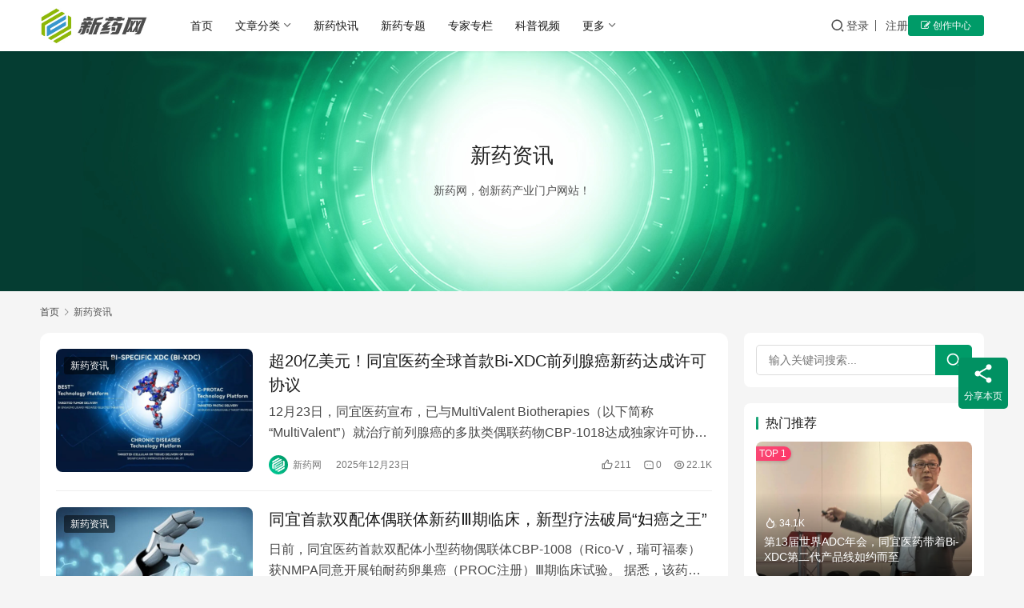

--- FILE ---
content_type: text/html; charset=UTF-8
request_url: https://xinyaoapp.com/article/%E6%96%B0%E8%8D%AF%E8%B5%84%E8%AE%AF
body_size: 14997
content:
<!DOCTYPE html>
<html lang="zh-Hans">
<head>
<meta charset="UTF-8">
<meta http-equiv="X-UA-Compatible" content="IE=edge,chrome=1">
<meta name="renderer" content="webkit">
<meta name="viewport" content="width=device-width,initial-scale=1,maximum-scale=5">
<title>新药资讯 | 新药网</title>
<style>img:is([sizes="auto" i], [sizes^="auto," i]) { contain-intrinsic-size: 3000px 1500px }</style>
<meta name="keywords" content="新药网,新药,创新药,癌症新药,肿瘤新药,肿瘤科,临床新药">
<meta name="description" content="新药资讯 | 新药网，创新药产业门户网站！聚焦创新药全产业链发展，实时更新行业前沿资讯、政策解读、研发进展与市场动态，整合临床、审批、产融等核心产业数据，内容专业权威、精准高效。为医药企业、科研机构等行业从业者提供全方位信息服务，助力把握产业趋势，赋能创新药产业高质量发展。">
<meta property="og:type" content="webpage">
<meta property="og:url" content="https://xinyaoapp.com/article/%e6%96%b0%e8%8d%af%e8%b5%84%e8%ae%af">
<meta property="og:site_name" content="新药网">
<meta property="og:title" content="新药资讯">
<meta property="og:image" content="https://xinyaoapp.com/wp-content/uploads/2022/07/xinyaoapp-headimg.jpg">
<meta property="og:description" content="新药资讯 | 新药网，创新药产业门户网站！聚焦创新药全产业链发展，实时更新行业前沿资讯、政策解读、研发进展与市场动态，整合临床、审批、产融等核心产业数据，内容专业权威、精准高效。为医药企业、科研机构等行业从业者提供全方位信息服务，助力把握产业趋势，赋能创新药产业高质量发展。">
<meta name="applicable-device" content="pc,mobile">
<meta http-equiv="Cache-Control" content="no-transform">
<link rel="shortcut icon" href="https://xinyaoapp.com/wp-content/uploads/2023/09/default-img.jpg">
<!-- <link rel='stylesheet' id='stylesheet-css' href='//xinyaoapp.com/wp-content/uploads/wpcom/style.6.21.1.1769691553.css?ver=6.21.1' type='text/css' media='all' /> -->
<!-- <link rel='stylesheet' id='font-awesome-css' href='https://xinyaoapp.com/wp-content/themes/justnews/themer/assets/css/font-awesome.css?ver=6.21.1' type='text/css' media='all' /> -->
<!-- <link rel='stylesheet' id='wp-block-library-css' href='https://xinyaoapp.com/wp-includes/css/dist/block-library/style.min.css?ver=6.8.2' type='text/css' media='all' /> -->
<link rel="stylesheet" type="text/css" href="//xinyaoapp.com/wp-content/cache/wpfc-minified/ff8t5n69/cam03.css" media="all"/>
<style id='classic-theme-styles-inline-css' type='text/css'>
/*! This file is auto-generated */
.wp-block-button__link{color:#fff;background-color:#32373c;border-radius:9999px;box-shadow:none;text-decoration:none;padding:calc(.667em + 2px) calc(1.333em + 2px);font-size:1.125em}.wp-block-file__button{background:#32373c;color:#fff;text-decoration:none}
</style>
<style id='global-styles-inline-css' type='text/css'>
:root{--wp--preset--aspect-ratio--square: 1;--wp--preset--aspect-ratio--4-3: 4/3;--wp--preset--aspect-ratio--3-4: 3/4;--wp--preset--aspect-ratio--3-2: 3/2;--wp--preset--aspect-ratio--2-3: 2/3;--wp--preset--aspect-ratio--16-9: 16/9;--wp--preset--aspect-ratio--9-16: 9/16;--wp--preset--color--black: #000000;--wp--preset--color--cyan-bluish-gray: #abb8c3;--wp--preset--color--white: #ffffff;--wp--preset--color--pale-pink: #f78da7;--wp--preset--color--vivid-red: #cf2e2e;--wp--preset--color--luminous-vivid-orange: #ff6900;--wp--preset--color--luminous-vivid-amber: #fcb900;--wp--preset--color--light-green-cyan: #7bdcb5;--wp--preset--color--vivid-green-cyan: #00d084;--wp--preset--color--pale-cyan-blue: #8ed1fc;--wp--preset--color--vivid-cyan-blue: #0693e3;--wp--preset--color--vivid-purple: #9b51e0;--wp--preset--gradient--vivid-cyan-blue-to-vivid-purple: linear-gradient(135deg,rgba(6,147,227,1) 0%,rgb(155,81,224) 100%);--wp--preset--gradient--light-green-cyan-to-vivid-green-cyan: linear-gradient(135deg,rgb(122,220,180) 0%,rgb(0,208,130) 100%);--wp--preset--gradient--luminous-vivid-amber-to-luminous-vivid-orange: linear-gradient(135deg,rgba(252,185,0,1) 0%,rgba(255,105,0,1) 100%);--wp--preset--gradient--luminous-vivid-orange-to-vivid-red: linear-gradient(135deg,rgba(255,105,0,1) 0%,rgb(207,46,46) 100%);--wp--preset--gradient--very-light-gray-to-cyan-bluish-gray: linear-gradient(135deg,rgb(238,238,238) 0%,rgb(169,184,195) 100%);--wp--preset--gradient--cool-to-warm-spectrum: linear-gradient(135deg,rgb(74,234,220) 0%,rgb(151,120,209) 20%,rgb(207,42,186) 40%,rgb(238,44,130) 60%,rgb(251,105,98) 80%,rgb(254,248,76) 100%);--wp--preset--gradient--blush-light-purple: linear-gradient(135deg,rgb(255,206,236) 0%,rgb(152,150,240) 100%);--wp--preset--gradient--blush-bordeaux: linear-gradient(135deg,rgb(254,205,165) 0%,rgb(254,45,45) 50%,rgb(107,0,62) 100%);--wp--preset--gradient--luminous-dusk: linear-gradient(135deg,rgb(255,203,112) 0%,rgb(199,81,192) 50%,rgb(65,88,208) 100%);--wp--preset--gradient--pale-ocean: linear-gradient(135deg,rgb(255,245,203) 0%,rgb(182,227,212) 50%,rgb(51,167,181) 100%);--wp--preset--gradient--electric-grass: linear-gradient(135deg,rgb(202,248,128) 0%,rgb(113,206,126) 100%);--wp--preset--gradient--midnight: linear-gradient(135deg,rgb(2,3,129) 0%,rgb(40,116,252) 100%);--wp--preset--font-size--small: 13px;--wp--preset--font-size--medium: 20px;--wp--preset--font-size--large: 36px;--wp--preset--font-size--x-large: 42px;--wp--preset--spacing--20: 0.44rem;--wp--preset--spacing--30: 0.67rem;--wp--preset--spacing--40: 1rem;--wp--preset--spacing--50: 1.5rem;--wp--preset--spacing--60: 2.25rem;--wp--preset--spacing--70: 3.38rem;--wp--preset--spacing--80: 5.06rem;--wp--preset--shadow--natural: 6px 6px 9px rgba(0, 0, 0, 0.2);--wp--preset--shadow--deep: 12px 12px 50px rgba(0, 0, 0, 0.4);--wp--preset--shadow--sharp: 6px 6px 0px rgba(0, 0, 0, 0.2);--wp--preset--shadow--outlined: 6px 6px 0px -3px rgba(255, 255, 255, 1), 6px 6px rgba(0, 0, 0, 1);--wp--preset--shadow--crisp: 6px 6px 0px rgba(0, 0, 0, 1);}:where(.is-layout-flex){gap: 0.5em;}:where(.is-layout-grid){gap: 0.5em;}body .is-layout-flex{display: flex;}.is-layout-flex{flex-wrap: wrap;align-items: center;}.is-layout-flex > :is(*, div){margin: 0;}body .is-layout-grid{display: grid;}.is-layout-grid > :is(*, div){margin: 0;}:where(.wp-block-columns.is-layout-flex){gap: 2em;}:where(.wp-block-columns.is-layout-grid){gap: 2em;}:where(.wp-block-post-template.is-layout-flex){gap: 1.25em;}:where(.wp-block-post-template.is-layout-grid){gap: 1.25em;}.has-black-color{color: var(--wp--preset--color--black) !important;}.has-cyan-bluish-gray-color{color: var(--wp--preset--color--cyan-bluish-gray) !important;}.has-white-color{color: var(--wp--preset--color--white) !important;}.has-pale-pink-color{color: var(--wp--preset--color--pale-pink) !important;}.has-vivid-red-color{color: var(--wp--preset--color--vivid-red) !important;}.has-luminous-vivid-orange-color{color: var(--wp--preset--color--luminous-vivid-orange) !important;}.has-luminous-vivid-amber-color{color: var(--wp--preset--color--luminous-vivid-amber) !important;}.has-light-green-cyan-color{color: var(--wp--preset--color--light-green-cyan) !important;}.has-vivid-green-cyan-color{color: var(--wp--preset--color--vivid-green-cyan) !important;}.has-pale-cyan-blue-color{color: var(--wp--preset--color--pale-cyan-blue) !important;}.has-vivid-cyan-blue-color{color: var(--wp--preset--color--vivid-cyan-blue) !important;}.has-vivid-purple-color{color: var(--wp--preset--color--vivid-purple) !important;}.has-black-background-color{background-color: var(--wp--preset--color--black) !important;}.has-cyan-bluish-gray-background-color{background-color: var(--wp--preset--color--cyan-bluish-gray) !important;}.has-white-background-color{background-color: var(--wp--preset--color--white) !important;}.has-pale-pink-background-color{background-color: var(--wp--preset--color--pale-pink) !important;}.has-vivid-red-background-color{background-color: var(--wp--preset--color--vivid-red) !important;}.has-luminous-vivid-orange-background-color{background-color: var(--wp--preset--color--luminous-vivid-orange) !important;}.has-luminous-vivid-amber-background-color{background-color: var(--wp--preset--color--luminous-vivid-amber) !important;}.has-light-green-cyan-background-color{background-color: var(--wp--preset--color--light-green-cyan) !important;}.has-vivid-green-cyan-background-color{background-color: var(--wp--preset--color--vivid-green-cyan) !important;}.has-pale-cyan-blue-background-color{background-color: var(--wp--preset--color--pale-cyan-blue) !important;}.has-vivid-cyan-blue-background-color{background-color: var(--wp--preset--color--vivid-cyan-blue) !important;}.has-vivid-purple-background-color{background-color: var(--wp--preset--color--vivid-purple) !important;}.has-black-border-color{border-color: var(--wp--preset--color--black) !important;}.has-cyan-bluish-gray-border-color{border-color: var(--wp--preset--color--cyan-bluish-gray) !important;}.has-white-border-color{border-color: var(--wp--preset--color--white) !important;}.has-pale-pink-border-color{border-color: var(--wp--preset--color--pale-pink) !important;}.has-vivid-red-border-color{border-color: var(--wp--preset--color--vivid-red) !important;}.has-luminous-vivid-orange-border-color{border-color: var(--wp--preset--color--luminous-vivid-orange) !important;}.has-luminous-vivid-amber-border-color{border-color: var(--wp--preset--color--luminous-vivid-amber) !important;}.has-light-green-cyan-border-color{border-color: var(--wp--preset--color--light-green-cyan) !important;}.has-vivid-green-cyan-border-color{border-color: var(--wp--preset--color--vivid-green-cyan) !important;}.has-pale-cyan-blue-border-color{border-color: var(--wp--preset--color--pale-cyan-blue) !important;}.has-vivid-cyan-blue-border-color{border-color: var(--wp--preset--color--vivid-cyan-blue) !important;}.has-vivid-purple-border-color{border-color: var(--wp--preset--color--vivid-purple) !important;}.has-vivid-cyan-blue-to-vivid-purple-gradient-background{background: var(--wp--preset--gradient--vivid-cyan-blue-to-vivid-purple) !important;}.has-light-green-cyan-to-vivid-green-cyan-gradient-background{background: var(--wp--preset--gradient--light-green-cyan-to-vivid-green-cyan) !important;}.has-luminous-vivid-amber-to-luminous-vivid-orange-gradient-background{background: var(--wp--preset--gradient--luminous-vivid-amber-to-luminous-vivid-orange) !important;}.has-luminous-vivid-orange-to-vivid-red-gradient-background{background: var(--wp--preset--gradient--luminous-vivid-orange-to-vivid-red) !important;}.has-very-light-gray-to-cyan-bluish-gray-gradient-background{background: var(--wp--preset--gradient--very-light-gray-to-cyan-bluish-gray) !important;}.has-cool-to-warm-spectrum-gradient-background{background: var(--wp--preset--gradient--cool-to-warm-spectrum) !important;}.has-blush-light-purple-gradient-background{background: var(--wp--preset--gradient--blush-light-purple) !important;}.has-blush-bordeaux-gradient-background{background: var(--wp--preset--gradient--blush-bordeaux) !important;}.has-luminous-dusk-gradient-background{background: var(--wp--preset--gradient--luminous-dusk) !important;}.has-pale-ocean-gradient-background{background: var(--wp--preset--gradient--pale-ocean) !important;}.has-electric-grass-gradient-background{background: var(--wp--preset--gradient--electric-grass) !important;}.has-midnight-gradient-background{background: var(--wp--preset--gradient--midnight) !important;}.has-small-font-size{font-size: var(--wp--preset--font-size--small) !important;}.has-medium-font-size{font-size: var(--wp--preset--font-size--medium) !important;}.has-large-font-size{font-size: var(--wp--preset--font-size--large) !important;}.has-x-large-font-size{font-size: var(--wp--preset--font-size--x-large) !important;}
:where(.wp-block-post-template.is-layout-flex){gap: 1.25em;}:where(.wp-block-post-template.is-layout-grid){gap: 1.25em;}
:where(.wp-block-columns.is-layout-flex){gap: 2em;}:where(.wp-block-columns.is-layout-grid){gap: 2em;}
:root :where(.wp-block-pullquote){font-size: 1.5em;line-height: 1.6;}
</style>
<!-- <link rel='stylesheet' id='wpcom-member-css' href='https://xinyaoapp.com/wp-content/plugins/wpcom-member/css/style.css?ver=1.7.13' type='text/css' media='all' /> -->
<!-- <link rel='stylesheet' id='QAPress-css' href='https://xinyaoapp.com/wp-content/plugins/qapress/css/style.css?ver=4.11.0' type='text/css' media='all' /> -->
<link rel="stylesheet" type="text/css" href="//xinyaoapp.com/wp-content/cache/wpfc-minified/mckiqwo5/bmxub.css" media="all"/>
<style id='QAPress-inline-css' type='text/css'>
:root{--qa-color: #009B68;--qa-hover: #00CC99;}
</style>
<script src='//xinyaoapp.com/wp-content/cache/wpfc-minified/1bukvcl5/bmxub.js' type="text/javascript"></script>
<!-- <script type="text/javascript" src="https://xinyaoapp.com/wp-includes/js/jquery/jquery.min.js?ver=3.7.1" id="jquery-core-js"></script> -->
<!-- <script type="text/javascript" src="https://xinyaoapp.com/wp-includes/js/jquery/jquery-migrate.min.js?ver=3.4.1" id="jquery-migrate-js"></script> -->
<link rel="EditURI" type="application/rsd+xml" title="RSD" href="https://xinyaoapp.com/xmlrpc.php?rsd" />
<link rel="icon" href="https://xinyaoapp.com/wp-content/uploads/2023/09/default-img-150x150.jpg" sizes="32x32" />
<link rel="icon" href="https://xinyaoapp.com/wp-content/uploads/2023/09/default-img-300x300.jpg" sizes="192x192" />
<link rel="apple-touch-icon" href="https://xinyaoapp.com/wp-content/uploads/2023/09/default-img-300x300.jpg" />
<meta name="msapplication-TileImage" content="https://xinyaoapp.com/wp-content/uploads/2023/09/default-img-300x300.jpg" />
<!--[if lte IE 11]><script src="https://xinyaoapp.com/wp-content/themes/justnews/js/update.js"></script><![endif]-->
</head>
<body class="archive category category-39 wp-theme-justnews lang-cn el-boxed header-fixed">
<header class="header">
<div class="container">
<div class="navbar-header">
<button type="button" class="navbar-toggle collapsed" data-toggle="collapse" data-target=".navbar-collapse" aria-label="menu">
<span class="icon-bar icon-bar-1"></span>
<span class="icon-bar icon-bar-2"></span>
<span class="icon-bar icon-bar-3"></span>
</button>
<div class="logo">
<a href="https://xinyaoapp.com/" rel="home">
<img src="https://xinyaoapp.com/wp-content/uploads/2023/09/xinyaoapp-2023-2.jpg" alt="新药网">
</a>
</div>
</div>
<div class="collapse navbar-collapse mobile-style-0">
<nav class="primary-menu"><ul id="menu-%e9%a1%b6%e9%83%a8%e5%af%bc%e8%88%aa" class="nav navbar-nav wpcom-adv-menu"><li class="menu-item"><a href="https://xinyaoapp.com/">首页</a></li>
<li class="menu-item dropdown"><a href="#" class="dropdown-toggle">文章分类</a>
<ul class="dropdown-menu menu-item-wrap menu-item-col-5">
<li class="menu-item"><a href="https://xinyaoapp.com/article/research">研发前沿</a></li>
<li class="menu-item"><a href="https://xinyaoapp.com/article/launch">新药上市</a></li>
<li class="menu-item"><a href="https://xinyaoapp.com/article/international">国际视野</a></li>
<li class="menu-item"><a href="https://xinyaoapp.com/article/finance">融资事件</a></li>
<li class="menu-item"><a href="https://xinyaoapp.com/article/topic">话题讨论</a></li>
<li class="menu-item"><a href="https://xinyaoapp.com/article/conference">行业会议</a></li>
<li class="menu-item"><a href="https://xinyaoapp.com/article/policy">政策解读</a></li>
</ul>
</li>
<li class="menu-item"><a href="https://xinyaoapp.com/kuaixun">新药快讯</a></li>
<li class="menu-item"><a href="https://xinyaoapp.com/topic">新药专题</a></li>
<li class="menu-item"><a href="https://xinyaoapp.com/article/%e4%b8%93%e5%ae%b6%e4%b8%93%e6%a0%8f">专家专栏</a></li>
<li class="menu-item"><a href="https://xinyaoapp.com/article/%e7%a7%91%e6%99%ae%e8%a7%86%e9%a2%91">科普视频</a></li>
<li class="menu-item dropdown"><a href="#" class="dropdown-toggle">更多</a>
<ul class="dropdown-menu menu-item-wrap menu-item-col-4">
<li class="menu-item"><a href="https://xinyaoapp.com/about">关于我们</a></li>
<li class="menu-item"><a href="https://xinyaoapp.com/duty">用户协议</a></li>
<li class="menu-item"><a href="https://xinyaoapp.com/coop">服务合作</a></li>
<li class="menu-item"><a href="https://xinyaoapp.com/contribute">创作中心</a></li>
</ul>
</li>
</ul></nav>            <div class="navbar-action">
<div class="navbar-search-icon j-navbar-search"><i class="wpcom-icon wi"><svg aria-hidden="true"><use xlink:href="#wi-search"></use></svg></i></div><form class="navbar-search" action="https://xinyaoapp.com/" method="get" role="search"><div class="navbar-search-inner"><i class="wpcom-icon wi navbar-search-close"><svg aria-hidden="true"><use xlink:href="#wi-close"></use></svg></i><input type="text" name="s" class="navbar-search-input" autocomplete="off" maxlength="100" placeholder="输入关键词搜索..." value=""><button class="navbar-search-btn" type="submit" aria-label="搜索"><i class="wpcom-icon wi"><svg aria-hidden="true"><use xlink:href="#wi-search"></use></svg></i></button></div></form>                    <div id="j-user-wrap">
<a class="login" href="https://xinyaoapp.com/login">登录</a>
<a class="login register" href="https://xinyaoapp.com/register">注册</a>
</div>
<a class="wpcom-btn btn-primary btn-xs publish" href="https://xinyaoapp.com/contribute">
<i class="fa fa-edit"></i> 创作中心                        </a>
</div>
</div>
</div><!-- /.container -->
</header>
<div id="wrap">    <div class="banner banner-black j-lazy" style="background-image: url('https://xinyaoapp.com/wp-content/uploads/2022/06/xinyaoapp-load-img.jpg');height:300px;" data-original="https://xinyaoapp.com/wp-content/uploads/2022/07/xinyaoapp-img2.jpg">
<div class="banner-inner container">
<h1>新药资讯</h1>
<div class="page-description"><p>新药网，创新药产业门户网站！</p>
</div>        </div>
</div>
<div class="container wrap">
<ol class="breadcrumb" vocab="https://schema.org/" typeof="BreadcrumbList"><li class="home" property="itemListElement" typeof="ListItem"><a href="https://xinyaoapp.com" property="item" typeof="WebPage"><span property="name" class="hide">新药网</span>首页</a><meta property="position" content="1"></li><li class="active" property="itemListElement" typeof="ListItem"><i class="wpcom-icon wi"><svg aria-hidden="true"><use xlink:href="#wi-arrow-right-3"></use></svg></i><a href="https://xinyaoapp.com/article/%e6%96%b0%e8%8d%af%e8%b5%84%e8%ae%af" property="item" typeof="WebPage"><span property="name">新药资讯</span></a><meta property="position" content="2"></li></ol>        <main class="main">
<section class="sec-panel sec-panel-default">
<div class="sec-panel-body">
<ul class="post-loop post-loop-default cols-0">
<li class="item">
<div class="item-img">
<a class="item-img-inner" href="https://xinyaoapp.com/1374.html" title="超20亿美元！同宜医药全球首款Bi-XDC前列腺癌新药达成许可协议" target="_blank" rel="bookmark">
<img width="480" height="300" src="https://xinyaoapp.com/wp-content/uploads/2022/06/xinyaoapp-load-img.jpg" class="attachment-default size-default wp-post-image j-lazy" alt="超20亿美元！同宜医药全球首款Bi-XDC前列腺癌新药达成许可协议" decoding="async" fetchpriority="high" data-original="https://xinyaoapp.com/wp-content/uploads/2023/05/2023051204080925-480x300.png" />        </a>
<a class="item-category" href="https://xinyaoapp.com/article/%e6%96%b0%e8%8d%af%e8%b5%84%e8%ae%af" target="_blank">新药资讯</a>
</div>
<div class="item-content">
<h3 class="item-title">
<a href="https://xinyaoapp.com/1374.html" target="_blank" rel="bookmark">
超20亿美元！同宜医药全球首款Bi-XDC前列腺癌新药达成许可协议            </a>
</h3>
<div class="item-excerpt">
<p>12月23日，同宜医药宣布，已与MultiValent Biotherapies（以下简称“MultiValent”）就治疗前列腺癌的多肽类偶联药物CBP-1018达成独家许可协议…</p>
</div>
<div class="item-meta">
<div class="item-meta-li author">
<a data-user="1" target="_blank" href="https://xinyaoapp.com/profile/xyapp" class="avatar j-user-card">
<img alt='新药网的头像' src='//xinyaoapp.com/wp-content/uploads/2023/09/default-img.jpg' class='avatar avatar-60 photo' height='60' width='60' />                    <span>新药网</span>
</a>
</div>
<span class="item-meta-li date">2025年12月23日</span>
<div class="item-meta-right">
<span class="item-meta-li likes" title="点赞数"><i class="wpcom-icon wi"><svg aria-hidden="true"><use xlink:href="#wi-thumb-up"></use></svg></i>211</span><a class="item-meta-li comments" href="https://xinyaoapp.com/1374.html#comments" target="_blank" title="评论数"><i class="wpcom-icon wi"><svg aria-hidden="true"><use xlink:href="#wi-comment"></use></svg></i>0</a><span class="item-meta-li views" title="阅读数"><i class="wpcom-icon wi"><svg aria-hidden="true"><use xlink:href="#wi-eye"></use></svg></i>22.1K</span>            </div>
</div>
</div>
</li>
<li class="item">
<div class="item-img">
<a class="item-img-inner" href="https://xinyaoapp.com/1368.html" title="同宜首款双配体偶联体新药Ⅲ期临床，新型疗法破局“妇癌之王”" target="_blank" rel="bookmark">
<img width="480" height="300" src="https://xinyaoapp.com/wp-content/uploads/2022/06/xinyaoapp-load-img.jpg" class="attachment-default size-default wp-post-image j-lazy" alt="同宜首款双配体偶联体新药Ⅲ期临床，新型疗法破局“妇癌之王”" decoding="async" data-original="https://xinyaoapp.com/wp-content/uploads/2023/05/2023051204030522-480x300.jpg" />        </a>
<a class="item-category" href="https://xinyaoapp.com/article/%e6%96%b0%e8%8d%af%e8%b5%84%e8%ae%af" target="_blank">新药资讯</a>
</div>
<div class="item-content">
<h3 class="item-title">
<a href="https://xinyaoapp.com/1368.html" target="_blank" rel="bookmark">
同宜首款双配体偶联体新药Ⅲ期临床，新型疗法破局“妇癌之王”            </a>
</h3>
<div class="item-excerpt">
<p>日前，同宜医药首款双配体小型药物偶联体CBP-1008（Rico-V，瑞可福泰）获NMPA同意开展铂耐药卵巢癌（PROC注册）Ⅲ期临床试验。 据悉，该药是一款全化学合成的小型双配体…</p>
</div>
<div class="item-meta">
<div class="item-meta-li author">
<a data-user="1" target="_blank" href="https://xinyaoapp.com/profile/xyapp" class="avatar j-user-card">
<img alt='新药网的头像' src='//xinyaoapp.com/wp-content/uploads/2023/09/default-img.jpg' class='avatar avatar-60 photo' height='60' width='60' />                    <span>新药网</span>
</a>
</div>
<span class="item-meta-li date">2025年7月28日</span>
<div class="item-meta-right">
<span class="item-meta-li likes" title="点赞数"><i class="wpcom-icon wi"><svg aria-hidden="true"><use xlink:href="#wi-thumb-up"></use></svg></i>91</span><a class="item-meta-li comments" href="https://xinyaoapp.com/1368.html#comments" target="_blank" title="评论数"><i class="wpcom-icon wi"><svg aria-hidden="true"><use xlink:href="#wi-comment"></use></svg></i>0</a><span class="item-meta-li views" title="阅读数"><i class="wpcom-icon wi"><svg aria-hidden="true"><use xlink:href="#wi-eye"></use></svg></i>17.5K</span>            </div>
</div>
</div>
</li>
<li class="item">
<div class="item-img">
<a class="item-img-inner" href="https://xinyaoapp.com/1352.html" title="同宜医药Rico-V瑞可福泰 (CBP-1008) 获批开展铂耐药卵巢癌的III期临床研究" target="_blank" rel="bookmark">
<img width="480" height="300" src="https://xinyaoapp.com/wp-content/uploads/2022/06/xinyaoapp-load-img.jpg" class="attachment-default size-default wp-post-image j-lazy" alt="同宜医药Rico-V瑞可福泰 (CBP-1008) 获批开展铂耐药卵巢癌的III期临床研究" decoding="async" data-original="https://xinyaoapp.com/wp-content/uploads/2023/05/2023051204080925-480x300.png" />        </a>
<a class="item-category" href="https://xinyaoapp.com/article/%e6%96%b0%e8%8d%af%e8%b5%84%e8%ae%af" target="_blank">新药资讯</a>
</div>
<div class="item-content">
<h3 class="item-title">
<a href="https://xinyaoapp.com/1352.html" target="_blank" rel="bookmark">
同宜医药Rico-V瑞可福泰 (CBP-1008) 获批开展铂耐药卵巢癌的III期临床研究            </a>
</h3>
<div class="item-excerpt">
<p>同宜医药今日宣布，公司原创1类靶向叶酸受体（FRα）和TRPV6受体双靶偶联药物（Bi-XDC）新药CBP-1008（ricorfotide vedotin，Rico-V/中文名：…</p>
</div>
<div class="item-meta">
<div class="item-meta-li author">
<a data-user="1" target="_blank" href="https://xinyaoapp.com/profile/xyapp" class="avatar j-user-card">
<img alt='新药网的头像' src='//xinyaoapp.com/wp-content/uploads/2023/09/default-img.jpg' class='avatar avatar-60 photo' height='60' width='60' />                    <span>新药网</span>
</a>
</div>
<span class="item-meta-li date">2025年7月18日</span>
<div class="item-meta-right">
<span class="item-meta-li likes" title="点赞数"><i class="wpcom-icon wi"><svg aria-hidden="true"><use xlink:href="#wi-thumb-up"></use></svg></i>109</span><a class="item-meta-li comments" href="https://xinyaoapp.com/1352.html#comments" target="_blank" title="评论数"><i class="wpcom-icon wi"><svg aria-hidden="true"><use xlink:href="#wi-comment"></use></svg></i>0</a><span class="item-meta-li views" title="阅读数"><i class="wpcom-icon wi"><svg aria-hidden="true"><use xlink:href="#wi-eye"></use></svg></i>12.3K</span>            </div>
</div>
</div>
</li>
<li class="item">
<div class="item-img">
<a class="item-img-inner" href="https://xinyaoapp.com/1339.html" title="头部公司过冬，AI制药的账算得越来越细了" target="_blank" rel="bookmark">
<img width="480" height="300" src="https://xinyaoapp.com/wp-content/uploads/2022/06/xinyaoapp-load-img.jpg" class="attachment-default size-default wp-post-image j-lazy" alt="头部公司过冬，AI制药的账算得越来越细了" decoding="async" data-original="https://xinyaoapp.com/wp-content/uploads/2025/06/44-480x300.jpg" />        </a>
<a class="item-category" href="https://xinyaoapp.com/article/%e6%96%b0%e8%8d%af%e8%b5%84%e8%ae%af" target="_blank">新药资讯</a>
</div>
<div class="item-content">
<h3 class="item-title">
<a href="https://xinyaoapp.com/1339.html" target="_blank" rel="bookmark">
头部公司过冬，AI制药的账算得越来越细了            </a>
</h3>
<div class="item-excerpt">
<p>AI制药，似乎进入了另一个周期。 2020年，以薛定谔为代表的AI药物研发公司开始集体上市，一时间点燃了资本的热情，资本找到了退出渠道。 但从2022年开始，管线的失利造成不少公司…</p>
</div>
<div class="item-meta">
<div class="item-meta-li author">
<a data-user="1" target="_blank" href="https://xinyaoapp.com/profile/xyapp" class="avatar j-user-card">
<img alt='新药网的头像' src='//xinyaoapp.com/wp-content/uploads/2023/09/default-img.jpg' class='avatar avatar-60 photo' height='60' width='60' />                    <span>新药网</span>
</a>
</div>
<span class="item-meta-li date">2025年6月18日</span>
<div class="item-meta-right">
<span class="item-meta-li likes" title="点赞数"><i class="wpcom-icon wi"><svg aria-hidden="true"><use xlink:href="#wi-thumb-up"></use></svg></i>10131</span><a class="item-meta-li comments" href="https://xinyaoapp.com/1339.html#comments" target="_blank" title="评论数"><i class="wpcom-icon wi"><svg aria-hidden="true"><use xlink:href="#wi-comment"></use></svg></i>0</a><span class="item-meta-li views" title="阅读数"><i class="wpcom-icon wi"><svg aria-hidden="true"><use xlink:href="#wi-eye"></use></svg></i>223</span>            </div>
</div>
</div>
</li>
<li class="item">
<div class="item-img">
<a class="item-img-inner" href="https://xinyaoapp.com/1334.html" title="聚焦ADC前沿：同宜医药诚邀共赴第四届World ADC Asia峰会" target="_blank" rel="bookmark">
<img width="480" height="300" src="https://xinyaoapp.com/wp-content/uploads/2022/06/xinyaoapp-load-img.jpg" class="attachment-default size-default wp-post-image j-lazy" alt="聚焦ADC前沿：同宜医药诚邀共赴第四届World ADC Asia峰会" decoding="async" data-original="https://xinyaoapp.com/wp-content/uploads/2025/06/640-480x300.webp" />        </a>
<a class="item-category" href="https://xinyaoapp.com/article/%e6%96%b0%e8%8d%af%e8%b5%84%e8%ae%af" target="_blank">新药资讯</a>
</div>
<div class="item-content">
<h3 class="item-title">
<a href="https://xinyaoapp.com/1334.html" target="_blank" rel="bookmark">
聚焦ADC前沿：同宜医药诚邀共赴第四届World ADC Asia峰会            </a>
</h3>
<div class="item-excerpt">
<p>第四届World ADC Asia峰会于2025年6月10-12日在韩国仁川盛大启幕。 作为亚太地区最具影响力的抗体偶联药物（ADC）领域盛会，本届峰会汇聚全球顶尖药企、CDMO巨…</p>
</div>
<div class="item-meta">
<div class="item-meta-li author">
<a data-user="1" target="_blank" href="https://xinyaoapp.com/profile/xyapp" class="avatar j-user-card">
<img alt='新药网的头像' src='//xinyaoapp.com/wp-content/uploads/2023/09/default-img.jpg' class='avatar avatar-60 photo' height='60' width='60' />                    <span>新药网</span>
</a>
</div>
<span class="item-meta-li date">2025年6月12日</span>
<div class="item-meta-right">
<span class="item-meta-li likes" title="点赞数"><i class="wpcom-icon wi"><svg aria-hidden="true"><use xlink:href="#wi-thumb-up"></use></svg></i>92</span><a class="item-meta-li comments" href="https://xinyaoapp.com/1334.html#comments" target="_blank" title="评论数"><i class="wpcom-icon wi"><svg aria-hidden="true"><use xlink:href="#wi-comment"></use></svg></i>0</a><span class="item-meta-li views" title="阅读数"><i class="wpcom-icon wi"><svg aria-hidden="true"><use xlink:href="#wi-eye"></use></svg></i>15.0K</span>            </div>
</div>
</div>
</li>
<li class="item">
<div class="item-img">
<a class="item-img-inner" href="https://xinyaoapp.com/1327.html" title="美国FDA授予同宜医药CBP-1019快速通道资格" target="_blank" rel="bookmark">
<img width="480" height="300" src="https://xinyaoapp.com/wp-content/uploads/2022/06/xinyaoapp-load-img.jpg" class="attachment-default size-default wp-post-image j-lazy" alt="美国FDA授予同宜医药CBP-1019快速通道资格" decoding="async" data-original="https://xinyaoapp.com/wp-content/uploads/2023/03/2023032709135856-480x300.jpg" />        </a>
<a class="item-category" href="https://xinyaoapp.com/article/%e6%96%b0%e8%8d%af%e8%b5%84%e8%ae%af" target="_blank">新药资讯</a>
</div>
<div class="item-content">
<h3 class="item-title">
<a href="https://xinyaoapp.com/1327.html" target="_blank" rel="bookmark">
美国FDA授予同宜医药CBP-1019快速通道资格            </a>
</h3>
<div class="item-excerpt">
<p>2025年2月21日，同宜医药宣布，其自主研发的注射用CBP-1019获得美国食品药品监督管理局（FDA）的快速通道认定（Fast Track Designation，FTD），用…</p>
</div>
<div class="item-meta">
<div class="item-meta-li author">
<a data-user="1" target="_blank" href="https://xinyaoapp.com/profile/xyapp" class="avatar j-user-card">
<img alt='新药网的头像' src='//xinyaoapp.com/wp-content/uploads/2023/09/default-img.jpg' class='avatar avatar-60 photo' height='60' width='60' />                    <span>新药网</span>
</a>
</div>
<span class="item-meta-li date">2025年2月21日</span>
<div class="item-meta-right">
<span class="item-meta-li likes" title="点赞数"><i class="wpcom-icon wi"><svg aria-hidden="true"><use xlink:href="#wi-thumb-up"></use></svg></i>21</span><a class="item-meta-li comments" href="https://xinyaoapp.com/1327.html#comments" target="_blank" title="评论数"><i class="wpcom-icon wi"><svg aria-hidden="true"><use xlink:href="#wi-comment"></use></svg></i>0</a><span class="item-meta-li views" title="阅读数"><i class="wpcom-icon wi"><svg aria-hidden="true"><use xlink:href="#wi-eye"></use></svg></i>12.9K</span>            </div>
</div>
</div>
</li>
<li class="item">
<div class="item-img">
<a class="item-img-inner" href="https://xinyaoapp.com/1315.html" title="世卫组织(WHO)授予同宜CBP-1008国际药品通用名Ricorfotide Vedotin (瑞可福泰)" target="_blank" rel="bookmark">
<img width="480" height="300" src="https://xinyaoapp.com/wp-content/uploads/2022/06/xinyaoapp-load-img.jpg" class="attachment-default size-default wp-post-image j-lazy" alt="世卫组织(WHO)授予同宜CBP-1008国际药品通用名Ricorfotide Vedotin (瑞可福泰)" decoding="async" data-original="https://xinyaoapp.com/wp-content/uploads/2023/04/2023042007074290-480x300.png" />        </a>
<a class="item-category" href="https://xinyaoapp.com/article/%e6%96%b0%e8%8d%af%e8%b5%84%e8%ae%af" target="_blank">新药资讯</a>
</div>
<div class="item-content">
<h3 class="item-title">
<a href="https://xinyaoapp.com/1315.html" target="_blank" rel="bookmark">
世卫组织(WHO)授予同宜CBP-1008国际药品通用名Ricorfotide Vedotin (瑞可福泰)            </a>
</h3>
<div class="item-excerpt">
<p>在CBP-1008即将进入三期注册临床之际，世卫组织（WHO）医疗、健康产品政策和标准委员会授予该药国际药品通用名Ricorfotide Vedotin（瑞可福泰）。Ricorfo…</p>
</div>
<div class="item-meta">
<div class="item-meta-li author">
<a data-user="1" target="_blank" href="https://xinyaoapp.com/profile/xyapp" class="avatar j-user-card">
<img alt='新药网的头像' src='//xinyaoapp.com/wp-content/uploads/2023/09/default-img.jpg' class='avatar avatar-60 photo' height='60' width='60' />                    <span>新药网</span>
</a>
</div>
<span class="item-meta-li date">2024年12月3日</span>
<div class="item-meta-right">
<span class="item-meta-li likes" title="点赞数"><i class="wpcom-icon wi"><svg aria-hidden="true"><use xlink:href="#wi-thumb-up"></use></svg></i>201</span><a class="item-meta-li comments" href="https://xinyaoapp.com/1315.html#comments" target="_blank" title="评论数"><i class="wpcom-icon wi"><svg aria-hidden="true"><use xlink:href="#wi-comment"></use></svg></i>0</a><span class="item-meta-li views" title="阅读数"><i class="wpcom-icon wi"><svg aria-hidden="true"><use xlink:href="#wi-eye"></use></svg></i>22.5K</span>            </div>
</div>
</div>
</li>
<li class="item">
<div class="item-img">
<a class="item-img-inner" href="https://xinyaoapp.com/1308.html" title="同宜医药获 “中国多肽产业十年成就奖之新药开发奖”" target="_blank" rel="bookmark">
<img width="480" height="300" src="https://xinyaoapp.com/wp-content/uploads/2022/06/xinyaoapp-load-img.jpg" class="attachment-default size-default wp-post-image j-lazy" alt="同宜医药获 “中国多肽产业十年成就奖之新药开发奖”" decoding="async" data-original="https://xinyaoapp.com/wp-content/uploads/2024/11/44-480x300.jpg" />        </a>
<a class="item-category" href="https://xinyaoapp.com/article/%e6%96%b0%e8%8d%af%e8%b5%84%e8%ae%af" target="_blank">新药资讯</a>
</div>
<div class="item-content">
<h3 class="item-title">
<a href="https://xinyaoapp.com/1308.html" target="_blank" rel="bookmark">
同宜医药获 “中国多肽产业十年成就奖之新药开发奖”            </a>
</h3>
<div class="item-excerpt">
<p>2024年11月13日至15日，第十届全国多肽药物研发及规模化生产前沿技术学术交流会在海南三亚盛大举行，来自国内多个高校多肽研发团队，多肽创新药研发和生产企业，CDMO/CMO上下…</p>
</div>
<div class="item-meta">
<div class="item-meta-li author">
<a data-user="1" target="_blank" href="https://xinyaoapp.com/profile/xyapp" class="avatar j-user-card">
<img alt='新药网的头像' src='//xinyaoapp.com/wp-content/uploads/2023/09/default-img.jpg' class='avatar avatar-60 photo' height='60' width='60' />                    <span>新药网</span>
</a>
</div>
<span class="item-meta-li date">2024年11月18日</span>
<div class="item-meta-right">
<span class="item-meta-li likes" title="点赞数"><i class="wpcom-icon wi"><svg aria-hidden="true"><use xlink:href="#wi-thumb-up"></use></svg></i>102</span><a class="item-meta-li comments" href="https://xinyaoapp.com/1308.html#comments" target="_blank" title="评论数"><i class="wpcom-icon wi"><svg aria-hidden="true"><use xlink:href="#wi-comment"></use></svg></i>0</a><span class="item-meta-li views" title="阅读数"><i class="wpcom-icon wi"><svg aria-hidden="true"><use xlink:href="#wi-eye"></use></svg></i>19.3K</span>            </div>
</div>
</div>
</li>
<li class="item">
<div class="item-img">
<a class="item-img-inner" href="https://xinyaoapp.com/1305.html" title="美国 FDA 授予同宜医药 CBP-1008 快速通道资格" target="_blank" rel="bookmark">
<img width="480" height="300" src="https://xinyaoapp.com/wp-content/uploads/2022/06/xinyaoapp-load-img.jpg" class="attachment-default size-default wp-post-image j-lazy" alt="美国 FDA 授予同宜医药 CBP-1008 快速通道资格" decoding="async" data-original="https://xinyaoapp.com/wp-content/uploads/2023/09/2023092014365882-480x300.webp" />        </a>
<a class="item-category" href="https://xinyaoapp.com/article/%e6%96%b0%e8%8d%af%e8%b5%84%e8%ae%af" target="_blank">新药资讯</a>
</div>
<div class="item-content">
<h3 class="item-title">
<a href="https://xinyaoapp.com/1305.html" target="_blank" rel="bookmark">
美国 FDA 授予同宜医药 CBP-1008 快速通道资格            </a>
</h3>
<div class="item-excerpt">
<p>2024年10月10日，同宜医药（苏州）有限公司（以下简称“同宜医药”）宣布，美国食品药品监督管理局（FDA）正式授予其开发的注射用CBP-1008（以下简称“CBP-1008”）…</p>
</div>
<div class="item-meta">
<div class="item-meta-li author">
<a data-user="1" target="_blank" href="https://xinyaoapp.com/profile/xyapp" class="avatar j-user-card">
<img alt='新药网的头像' src='//xinyaoapp.com/wp-content/uploads/2023/09/default-img.jpg' class='avatar avatar-60 photo' height='60' width='60' />                    <span>新药网</span>
</a>
</div>
<span class="item-meta-li date">2024年10月10日</span>
<div class="item-meta-right">
<span class="item-meta-li likes" title="点赞数"><i class="wpcom-icon wi"><svg aria-hidden="true"><use xlink:href="#wi-thumb-up"></use></svg></i>25</span><a class="item-meta-li comments" href="https://xinyaoapp.com/1305.html#comments" target="_blank" title="评论数"><i class="wpcom-icon wi"><svg aria-hidden="true"><use xlink:href="#wi-comment"></use></svg></i>0</a><span class="item-meta-li views" title="阅读数"><i class="wpcom-icon wi"><svg aria-hidden="true"><use xlink:href="#wi-eye"></use></svg></i>21.0K</span>            </div>
</div>
</div>
</li>
<li class="item">
<div class="item-img">
<a class="item-img-inner" href="https://xinyaoapp.com/1299.html" title="连中三元！同宜医药CBP-1019又一适应症获得FDA孤儿药资格认定" target="_blank" rel="bookmark">
<img width="480" height="300" src="https://xinyaoapp.com/wp-content/uploads/2022/06/xinyaoapp-load-img.jpg" class="attachment-default size-default wp-post-image j-lazy" alt="连中三元！同宜医药CBP-1019又一适应症获得FDA孤儿药资格认定" decoding="async" data-original="https://xinyaoapp.com/wp-content/uploads/2023/09/2023090810320148-480x300.png" />        </a>
<a class="item-category" href="https://xinyaoapp.com/article/%e6%96%b0%e8%8d%af%e8%b5%84%e8%ae%af" target="_blank">新药资讯</a>
</div>
<div class="item-content">
<h3 class="item-title">
<a href="https://xinyaoapp.com/1299.html" target="_blank" rel="bookmark">
连中三元！同宜医药CBP-1019又一适应症获得FDA孤儿药资格认定            </a>
</h3>
<div class="item-excerpt">
<p>当地时间2024年6月24日，美国食品药品监督管理局（FDA）通知批准同宜医药自主研发的第二代Bi-XDC双配体偶联药物CBP-1019用于治疗小细胞肺癌（SCLC）的孤儿药资格认…</p>
</div>
<div class="item-meta">
<div class="item-meta-li author">
<a data-user="1" target="_blank" href="https://xinyaoapp.com/profile/xyapp" class="avatar j-user-card">
<img alt='新药网的头像' src='//xinyaoapp.com/wp-content/uploads/2023/09/default-img.jpg' class='avatar avatar-60 photo' height='60' width='60' />                    <span>新药网</span>
</a>
</div>
<span class="item-meta-li date">2024年6月26日</span>
<div class="item-meta-right">
<span class="item-meta-li likes" title="点赞数"><i class="wpcom-icon wi"><svg aria-hidden="true"><use xlink:href="#wi-thumb-up"></use></svg></i>81</span><a class="item-meta-li comments" href="https://xinyaoapp.com/1299.html#comments" target="_blank" title="评论数"><i class="wpcom-icon wi"><svg aria-hidden="true"><use xlink:href="#wi-comment"></use></svg></i>0</a><span class="item-meta-li views" title="阅读数"><i class="wpcom-icon wi"><svg aria-hidden="true"><use xlink:href="#wi-eye"></use></svg></i>21.7K</span>            </div>
</div>
</div>
</li>
</ul>
<div class="load-more-wrap">
<a class="wpcom-btn load-more j-load-archive" href="https://xinyaoapp.com/article/%e6%96%b0%e8%8d%af%e8%b5%84%e8%ae%af/page/2" data-tax="category" data-id="39" data-page="1">点击查看更多</a>
</div>
</div>
</section>
</main>
<aside class="sidebar">
<div class="widget widget_search"><form class="search-form" action="https://xinyaoapp.com/" method="get" role="search">
<input type="search" class="keyword" name="s" maxlength="100" placeholder="输入关键词搜索..." value="">
<button type="submit" class="submit"><i class="wpcom-icon wi"><svg aria-hidden="true"><use xlink:href="#wi-search"></use></svg></i></button>
</form></div><div class="widget widget_post_hot"><h3 class="widget-title"><span>热门推荐</span></h3>            <ul>
<li class="item">
<div class="item-img">
<a class="item-img-inner" href="https://xinyaoapp.com/897.html" title="第13届世界ADC年会，同宜医药带着Bi-XDC第二代产品线如约而至">
<img width="480" height="300" src="https://xinyaoapp.com/wp-content/uploads/2022/06/xinyaoapp-load-img.jpg" class="attachment-default size-default wp-post-image j-lazy" alt="第13届世界ADC年会，同宜医药带着Bi-XDC第二代产品线如约而至" decoding="async" data-original="https://xinyaoapp.com/wp-content/uploads/2023/03/2023032610532035-480x300.png" />                                </a>
</div>
<div class="item-content">
<div class="item-hot"><i class="wpcom-icon wi"><svg aria-hidden="true"><use xlink:href="#wi-huo"></use></svg></i>34.1K</div>                            <p class="item-title"><a href="https://xinyaoapp.com/897.html" title="第13届世界ADC年会，同宜医药带着Bi-XDC第二代产品线如约而至">第13届世界ADC年会，同宜医药带着Bi-XDC第二代产品线如约而至</a></p>
</div>
</li>
<li class="item">
<div class="item-img">
<a class="item-img-inner" href="https://xinyaoapp.com/295.html" title="二代PD(L)1梦想照进现实 双抗才是正确的打开方式？！">
<img width="480" height="300" src="https://xinyaoapp.com/wp-content/uploads/2022/06/xinyaoapp-load-img.jpg" class="attachment-default size-default wp-post-image j-lazy" alt="二代PD(L)1梦想照进现实 双抗才是正确的打开方式？！" decoding="async" data-original="https://xinyaoapp.com/wp-content/uploads/2022/07/640-75-480x300.png" />                                </a>
</div>
<div class="item-content">
<p class="item-title"><a href="https://xinyaoapp.com/295.html" title="二代PD(L)1梦想照进现实 双抗才是正确的打开方式？！">二代PD(L)1梦想照进现实 双抗才是正确的打开方式？！</a></p>
<div class="item-hot"><i class="wpcom-icon wi"><svg aria-hidden="true"><use xlink:href="#wi-huo"></use></svg></i>34.1K</div>                        </div>
</li>
<li class="item">
<div class="item-img">
<a class="item-img-inner" href="https://xinyaoapp.com/304.html" title="切口愈合慢、疤痕增生？这6个护理要点肿瘤患者须牢记！">
<img width="480" height="300" src="https://xinyaoapp.com/wp-content/uploads/2022/06/xinyaoapp-load-img.jpg" class="attachment-default size-default wp-post-image j-lazy" alt="切口愈合慢、疤痕增生？这6个护理要点肿瘤患者须牢记！" decoding="async" data-original="https://xinyaoapp.com/wp-content/uploads/2022/07/640-15-480x300.jpg" />                                </a>
</div>
<div class="item-content">
<p class="item-title"><a href="https://xinyaoapp.com/304.html" title="切口愈合慢、疤痕增生？这6个护理要点肿瘤患者须牢记！">切口愈合慢、疤痕增生？这6个护理要点肿瘤患者须牢记！</a></p>
<div class="item-hot"><i class="wpcom-icon wi"><svg aria-hidden="true"><use xlink:href="#wi-huo"></use></svg></i>33.8K</div>                        </div>
</li>
<li class="item">
<div class="item-img">
<a class="item-img-inner" href="https://xinyaoapp.com/1241.html" title="BIOCHINA 2024｜同宜医药荣获 “2023创新突破企业 Top 100” 奖项">
<img width="480" height="300" src="https://xinyaoapp.com/wp-content/uploads/2022/06/xinyaoapp-load-img.jpg" class="attachment-default size-default wp-post-image j-lazy" alt="BIOCHINA 2024｜同宜医药荣获 “2023创新突破企业 Top 100” 奖项" decoding="async" data-original="https://xinyaoapp.com/wp-content/uploads/2024/03/640-1-480x300.jpg" />                                </a>
</div>
<div class="item-content">
<p class="item-title"><a href="https://xinyaoapp.com/1241.html" title="BIOCHINA 2024｜同宜医药荣获 “2023创新突破企业 Top 100” 奖项">BIOCHINA 2024｜同宜医药荣获 “2023创新突破企业 Top 100” 奖项</a></p>
<div class="item-hot"><i class="wpcom-icon wi"><svg aria-hidden="true"><use xlink:href="#wi-huo"></use></svg></i>33.1K</div>                        </div>
</li>
<li class="item">
<div class="item-img">
<a class="item-img-inner" href="https://xinyaoapp.com/1168.html" title="首批AI设计的药物以失望告终">
<img width="480" height="300" src="https://xinyaoapp.com/wp-content/uploads/2022/06/xinyaoapp-load-img.jpg" class="attachment-default size-default wp-post-image j-lazy" alt="首批AI设计的药物以失望告终" decoding="async" data-original="https://xinyaoapp.com/wp-content/uploads/2023/10/1-480x300.png" />                                </a>
</div>
<div class="item-content">
<p class="item-title"><a href="https://xinyaoapp.com/1168.html" title="首批AI设计的药物以失望告终">首批AI设计的药物以失望告终</a></p>
<div class="item-hot"><i class="wpcom-icon wi"><svg aria-hidden="true"><use xlink:href="#wi-huo"></use></svg></i>33.0K</div>                        </div>
</li>
<li class="item">
<div class="item-img">
<a class="item-img-inner" href="https://xinyaoapp.com/1017.html" title="全球首款PSMA靶点的双配体偶联药物CBP-1018中国I期临床试验完成既定目标">
<img width="480" height="300" src="https://xinyaoapp.com/wp-content/uploads/2022/06/xinyaoapp-load-img.jpg" class="attachment-default size-default wp-post-image j-lazy" alt="全球首款PSMA靶点的双配体偶联药物CBP-1018中国I期临床试验完成既定目标" decoding="async" data-original="https://xinyaoapp.com/wp-content/uploads/2022/07/640-38-480x300.jpg" />                                </a>
</div>
<div class="item-content">
<p class="item-title"><a href="https://xinyaoapp.com/1017.html" title="全球首款PSMA靶点的双配体偶联药物CBP-1018中国I期临床试验完成既定目标">全球首款PSMA靶点的双配体偶联药物CBP-1018中国I期临床试验完成既定目标</a></p>
<div class="item-hot"><i class="wpcom-icon wi"><svg aria-hidden="true"><use xlink:href="#wi-huo"></use></svg></i>32.5K</div>                        </div>
</li>
</ul>
</div><div class="widget widget_comments"><h3 class="widget-title"><span>最新评论</span></h3>            <ul>
<li>
<div class="comment-info">
<a href="https://xinyaoapp.com/profile/xy005" target="_blank" class="j-user-card" data-user="7">
<img alt='选择坚强62的头像' src='//xinyaoapp.com/wp-content/uploads/member/avatars/45fceea167a5a36d.1658219588.jpg' class='avatar avatar-60 photo' height='60' width='60' />                                <span class="comment-author">选择坚强62</span>
</a>
<span>2022年7月25日</span>
</div>
<div class="comment-excerpt">
<p>我是三阴的，新辅助化疗8期后保乳手术，淋巴转移6个，3a期，现在已经五年了</p>
</div>
<p class="comment-post">
评论于 <a href="https://xinyaoapp.com/653.html" target="_blank">癌症科普04：全球癌症“发病率新王”——乳腺癌（上）</a>
</p>
</li>
<li>
<div class="comment-info">
<a href="https://xinyaoapp.com/profile/xy004" target="_blank" class="j-user-card" data-user="6">
<img alt='随遇而安_m的头像' src='//xinyaoapp.com/wp-content/uploads/member/avatars/91c5a880faf6fb5e.1658219563.jpg' class='avatar avatar-60 photo' height='60' width='60' />                                <span class="comment-author">随遇而安_m</span>
</a>
<span>2022年7月25日</span>
</div>
<div class="comment-excerpt">
<p>今天注射了第18针艾瑞卡，注射第17针和第18针时，腹部很难受，不知道这是怎么回事？</p>
</div>
<p class="comment-post">
评论于 <a href="https://xinyaoapp.com/459.html" target="_blank">国产PD-1大PK，医保谈判后谁更胜一筹？海外争夺赛闷声打响</a>
</p>
</li>
<li>
<div class="comment-info">
<a href="https://xinyaoapp.com/profile/xy003" target="_blank" class="j-user-card" data-user="5">
<img alt='赫连旖晴的头像' src='//xinyaoapp.com/wp-content/uploads/member/avatars/b7fbbce2345d7772.1658219537.jpg' class='avatar avatar-60 photo' height='60' width='60' />                                <span class="comment-author">赫连旖晴</span>
</a>
<span>2022年7月25日</span>
</div>
<div class="comment-excerpt">
<p>信迪利单抗加贝伐单抗 这2个药入医保了吗？？</p>
</div>
<p class="comment-post">
评论于 <a href="https://xinyaoapp.com/459.html" target="_blank">国产PD-1大PK，医保谈判后谁更胜一筹？海外争夺赛闷声打响</a>
</p>
</li>
<li>
<div class="comment-info">
<a href="https://xinyaoapp.com/profile/xy002" target="_blank" class="j-user-card" data-user="4">
<img alt='lily75的头像' src='//xinyaoapp.com/wp-content/uploads/member/avatars/679a2f3e71d9181a.1658219511.jpg' class='avatar avatar-60 photo' height='60' width='60' />                                <span class="comment-author">lily75</span>
</a>
<span>2022年7月25日</span>
</div>
<div class="comment-excerpt">
<p>有输液港能放疗吗</p>
</div>
<p class="comment-post">
评论于 <a href="https://xinyaoapp.com/416.html" target="_blank">确诊EGFR突变非小细胞肺癌，先用什么药？耐药后用什么药？</a>
</p>
</li>
<li>
<div class="comment-info">
<a href="https://xinyaoapp.com/profile/xy001" target="_blank" class="j-user-card" data-user="3">
<img alt='夹缝中的小草的头像' src='//xinyaoapp.com/wp-content/uploads/member/avatars/87e4b5ce2fe28308.1658218860.jpg' class='avatar avatar-60 photo' height='60' width='60' />                                <span class="comment-author">夹缝中的小草</span>
</a>
<span>2022年7月25日</span>
</div>
<div class="comment-excerpt">
<p>请问肝性脑病有啥症状吗？怎么检查呢</p>
</div>
<p class="comment-post">
评论于 <a href="https://xinyaoapp.com/442.html" target="_blank">被忽视的肝癌局部治疗：质子治疗，单用或联合PD-1高效低毒</a>
</p>
</li>
</ul>
</div><div class="widget widget_tag_cloud"><h3 class="widget-title"><span>标签云</span></h3><div class="tagcloud"><a href="https://xinyaoapp.com/tag/adc" class="tag-cloud-link tag-link-103 tag-link-position-1" style="font-size: 8.7179487179487pt;" aria-label="ADC (13 项)">ADC</a>
<a href="https://xinyaoapp.com/tag/asco" class="tag-cloud-link tag-link-85 tag-link-position-2" style="font-size: 9.2564102564103pt;" aria-label="ASCO (14 项)">ASCO</a>
<a href="https://xinyaoapp.com/tag/bi-xdc" class="tag-cloud-link tag-link-96 tag-link-position-3" style="font-size: 14.102564102564pt;" aria-label="Bi-XDC (27 项)">Bi-XDC</a>
<a href="https://xinyaoapp.com/tag/brca" class="tag-cloud-link tag-link-81 tag-link-position-4" style="font-size: 9.2564102564103pt;" aria-label="BRCA (14 项)">BRCA</a>
<a href="https://xinyaoapp.com/tag/cbp-1008" class="tag-cloud-link tag-link-104 tag-link-position-5" style="font-size: 14.282051282051pt;" aria-label="CBP-1008 (28 项)">CBP-1008</a>
<a href="https://xinyaoapp.com/tag/cbp-1018" class="tag-cloud-link tag-link-112 tag-link-position-6" style="font-size: 12.487179487179pt;" aria-label="CBP-1018 (22 项)">CBP-1018</a>
<a href="https://xinyaoapp.com/tag/cbp-1019" class="tag-cloud-link tag-link-101 tag-link-position-7" style="font-size: 13.74358974359pt;" aria-label="CBP-1019 (26 项)">CBP-1019</a>
<a href="https://xinyaoapp.com/tag/egfr" class="tag-cloud-link tag-link-5 tag-link-position-8" style="font-size: 10.153846153846pt;" aria-label="EGFR (16 项)">EGFR</a>
<a href="https://xinyaoapp.com/tag/fda" class="tag-cloud-link tag-link-6 tag-link-position-9" style="font-size: 11.769230769231pt;" aria-label="FDA (20 项)">FDA</a>
<a href="https://xinyaoapp.com/tag/her2" class="tag-cloud-link tag-link-7 tag-link-position-10" style="font-size: 12.487179487179pt;" aria-label="HER2 (22 项)">HER2</a>
<a href="https://xinyaoapp.com/tag/kras" class="tag-cloud-link tag-link-8 tag-link-position-11" style="font-size: 8pt;" aria-label="KRAS (12 项)">KRAS</a>
<a href="https://xinyaoapp.com/tag/nsclc" class="tag-cloud-link tag-link-10 tag-link-position-12" style="font-size: 9.2564102564103pt;" aria-label="NSCLC (14 项)">NSCLC</a>
<a href="https://xinyaoapp.com/tag/pd-1" class="tag-cloud-link tag-link-12 tag-link-position-13" style="font-size: 12.128205128205pt;" aria-label="PD-1 (21 项)">PD-1</a>
<a href="https://xinyaoapp.com/tag/pd-l1" class="tag-cloud-link tag-link-13 tag-link-position-14" style="font-size: 11.051282051282pt;" aria-label="PD-L1 (18 项)">PD-L1</a>
<a href="https://xinyaoapp.com/tag/roberthuang" class="tag-cloud-link tag-link-98 tag-link-position-15" style="font-size: 10.153846153846pt;" aria-label="RobertHuang (16 项)">RobertHuang</a>
<a href="https://xinyaoapp.com/tag/%e4%b9%b3%e8%85%ba%e7%99%8c" class="tag-cloud-link tag-link-14 tag-link-position-16" style="font-size: 12.846153846154pt;" aria-label="乳腺癌 (23 项)">乳腺癌</a>
<a href="https://xinyaoapp.com/tag/%e5%85%8d%e7%96%ab%e6%b2%bb%e7%96%97" class="tag-cloud-link tag-link-15 tag-link-position-17" style="font-size: 14.102564102564pt;" aria-label="免疫治疗 (27 项)">免疫治疗</a>
<a href="https://xinyaoapp.com/tag/%e5%90%8c%e5%ae%9c" class="tag-cloud-link tag-link-95 tag-link-position-18" style="font-size: 19.487179487179pt;" aria-label="同宜 (55 项)">同宜</a>
<a href="https://xinyaoapp.com/tag/%e5%90%8c%e5%ae%9c%e5%8c%bb%e8%8d%af" class="tag-cloud-link tag-link-82 tag-link-position-19" style="font-size: 19.666666666667pt;" aria-label="同宜医药 (56 项)">同宜医药</a>
<a href="https://xinyaoapp.com/tag/%e5%b0%8f%e7%bb%86%e8%83%9e%e8%82%ba%e7%99%8c" class="tag-cloud-link tag-link-17 tag-link-position-20" style="font-size: 11.769230769231pt;" aria-label="小细胞肺癌 (20 项)">小细胞肺癌</a>
<a href="https://xinyaoapp.com/tag/%e6%94%be%e7%96%97" class="tag-cloud-link tag-link-22 tag-link-position-21" style="font-size: 9.6153846153846pt;" aria-label="放疗 (15 项)">放疗</a>
<a href="https://xinyaoapp.com/tag/%e6%96%b0%e8%8d%af%e7%a7%91%e6%99%ae" class="tag-cloud-link tag-link-71 tag-link-position-22" style="font-size: 22pt;" aria-label="新药科普 (77 项)">新药科普</a>
<a href="https://xinyaoapp.com/tag/%e6%96%b0%e8%8d%af%e7%bd%91" class="tag-cloud-link tag-link-69 tag-link-position-23" style="font-size: 20.564102564103pt;" aria-label="新药网 (63 项)">新药网</a>
<a href="https://xinyaoapp.com/tag/%e7%99%8c%e7%97%87%e6%96%b0%e8%8d%af" class="tag-cloud-link tag-link-70 tag-link-position-24" style="font-size: 21.820512820513pt;" aria-label="癌症新药 (74 项)">癌症新药</a>
<a href="https://xinyaoapp.com/tag/%e7%99%8c%e7%97%87%e7%a7%91%e6%99%ae" class="tag-cloud-link tag-link-72 tag-link-position-25" style="font-size: 20.564102564103pt;" aria-label="癌症科普 (63 项)">癌症科普</a>
<a href="https://xinyaoapp.com/tag/%e7%bb%93%e7%9b%b4%e8%82%a0%e7%99%8c" class="tag-cloud-link tag-link-19 tag-link-position-26" style="font-size: 10.153846153846pt;" aria-label="结直肠癌 (16 项)">结直肠癌</a>
<a href="https://xinyaoapp.com/tag/%e8%81%94%e5%90%88%e6%b2%bb%e7%96%97" class="tag-cloud-link tag-link-20 tag-link-position-27" style="font-size: 8pt;" aria-label="联合治疗 (12 项)">联合治疗</a>
<a href="https://xinyaoapp.com/tag/%e9%9d%b6%e5%90%91%e6%b2%bb%e7%96%97" class="tag-cloud-link tag-link-21 tag-link-position-28" style="font-size: 10.692307692308pt;" aria-label="靶向治疗 (17 项)">靶向治疗</a>
<a href="https://xinyaoapp.com/tag/%e9%9d%b6%e5%90%91%e8%8d%af" class="tag-cloud-link tag-link-23 tag-link-position-29" style="font-size: 8.7179487179487pt;" aria-label="靶向药 (13 项)">靶向药</a>
<a href="https://xinyaoapp.com/tag/%e9%bb%84%e4%bf%9d%e5%8d%8e" class="tag-cloud-link tag-link-97 tag-link-position-30" style="font-size: 10.692307692308pt;" aria-label="黄保华 (17 项)">黄保华</a></div>
</div>    </aside>
</div>
</div>
<footer class="footer width-footer-bar">
<div class="container">
<div class="footer-col-wrap footer-with-logo-icon">
<div class="footer-col footer-col-logo">
<img src="//xinyaoapp.com/wp-content/uploads/2023/09/logo-footer-2023-2.png" alt="新药网">
</div>
<div class="footer-col footer-col-copy">
<ul class="footer-nav hidden-xs"><li id="menu-item-111" class="menu-item menu-item-111"><a href="https://xinyaoapp.com/about">关于我们</a></li>
<li id="menu-item-50" class="menu-item menu-item-50"><a href="https://xinyaoapp.com/duty">用户协议</a></li>
<li id="menu-item-49" class="menu-item menu-item-49"><a href="https://xinyaoapp.com/dis">免责声明</a></li>
<li id="menu-item-127" class="menu-item menu-item-127"><a href="https://xinyaoapp.com/tags">归档标签</a></li>
</ul>                <div class="copyright">
<p>Copyright ©2016-2026 新药网 XinYaoApp.com 创新药产业门户网站 <a href="https://beian.miit.gov.cn/">粤ICP备16064701号</a></p>
</div>
</div>
<div class="footer-col footer-col-sns">
<div class="footer-sns">
<a class="sns-wx" href="javascript:;" aria-label="icon">
<i class="wpcom-icon fa fa-wechat sns-icon"></i>                                <span style="background-image:url('//xinyaoapp.com/wp-content/uploads/2025/07/2025070312334545.png');"></span>                            </a>
<a class="sns-wx" href="javascript:;" aria-label="icon">
<i class="wpcom-icon fa fa-apple sns-icon"></i>                                <span style="background-image:url('//xinyaoapp.com/wp-content/uploads/2025/07/2025070312334545.png');"></span>                            </a>
<a class="sns-wx" href="javascript:;" aria-label="icon">
<i class="wpcom-icon fa fa-android sns-icon"></i>                                <span style="background-image:url('//xinyaoapp.com/wp-content/uploads/2025/07/2025070312334545.png');"></span>                            </a>
<a class="sns-wx" href="javascript:;" aria-label="icon">
<i class="wpcom-icon fa fa-weibo sns-icon"></i>                                <span style="background-image:url('//xinyaoapp.com/wp-content/uploads/2025/07/2025070312334545.png');"></span>                            </a>
</div>
</div>
</div>
</div>
</footer>
<div class="action action-style-1 action-color-1 action-pos-0" style="bottom:20%;">
<div class="action-item j-share">
<i class="wpcom-icon wi action-item-icon"><svg aria-hidden="true"><use xlink:href="#wi-share"></use></svg></i>                        <span>分享本页</span>                    </div>
<div class="action-item gotop j-top">
<i class="wpcom-icon wi action-item-icon"><svg aria-hidden="true"><use xlink:href="#wi-arrow-up-2"></use></svg></i>                        <span>返回顶部</span>                    </div>
</div>
<div class="footer-bar">
<div class="fb-item">
<a href="https://xinyaoapp.com/">
<i class="wpcom-icon fa fa-home fb-item-icon"></i>                                <span>首页</span>
</a>
</div>
<div class="fb-item">
<a href="https://xinyaoapp.com/kuaixun">
<i class="wpcom-icon fa fa-th-list fb-item-icon"></i>                                <span>快讯</span>
</a>
</div>
<div class="fb-item">
<a href="https://xinyaoapp.com/topic">
<i class="wpcom-icon fa fa-bank fb-item-icon"></i>                                <span>专题</span>
</a>
</div>
<div class="fb-item">
<a href="https://xinyaoapp.com/bbs">
<i class="wpcom-icon fa fa-comments fb-item-icon"></i>                                <span>社区</span>
</a>
</div>
<div class="fb-item">
<a href="https://xinyaoapp.com/login?redirect_to=%2F">
<i class="wpcom-icon fa fa-user-circle fb-item-icon"></i>                                <span>我的</span>
</a>
</div>
</div>
<script type="speculationrules">
{"prefetch":[{"source":"document","where":{"and":[{"href_matches":"\/*"},{"not":{"href_matches":["\/wp-*.php","\/wp-admin\/*","\/wp-content\/uploads\/*","\/wp-content\/*","\/wp-content\/plugins\/*","\/wp-content\/themes\/justnews\/*","\/*\\?(.+)"]}},{"not":{"selector_matches":"a[rel~=\"nofollow\"]"}},{"not":{"selector_matches":".no-prefetch, .no-prefetch a"}}]},"eagerness":"conservative"}]}
</script>
<script type="text/javascript" id="main-js-extra">
/* <![CDATA[ */
var _wpcom_js = {"webp":"","ajaxurl":"https:\/\/xinyaoapp.com\/wp-admin\/admin-ajax.php","theme_url":"https:\/\/xinyaoapp.com\/wp-content\/themes\/justnews","slide_speed":"5000","is_admin":"0","lang":"zh_CN","js_lang":{"share_to":"\u5206\u4eab\u5230:","copy_done":"\u590d\u5236\u6210\u529f\uff01","copy_fail":"\u6d4f\u89c8\u5668\u6682\u4e0d\u652f\u6301\u62f7\u8d1d\u529f\u80fd","confirm":"\u786e\u5b9a","qrcode":"\u4e8c\u7ef4\u7801","page_loaded":"\u5df2\u7ecf\u5230\u5e95\u4e86","no_content":"\u6682\u65e0\u5185\u5bb9","load_failed":"\u52a0\u8f7d\u5931\u8d25\uff0c\u8bf7\u7a0d\u540e\u518d\u8bd5\uff01","expand_more":"\u9605\u8bfb\u5269\u4f59 %s"},"share":"1","share_items":{"wechat":{"title":"\u5fae\u4fe1","icon":"wechat"},"weibo":{"title":"\u5fae\u535a","icon":"weibo"},"qzone":{"title":"QQ\u7a7a\u95f4","icon":"qzone"},"qq":{"title":"QQ\u597d\u53cb","icon":"qq"},"douban":{"name":"douban","title":"\u8c46\u74e3","icon":"douban"},"mail":{"title":"\u90ae\u4ef6","icon":"mail-fill"}},"user_card_height":"356","poster":{"notice":"\u8bf7\u300c\u70b9\u51fb\u4e0b\u8f7d\u300d\u6216\u300c\u957f\u6309\u4fdd\u5b58\u56fe\u7247\u300d\u540e\u5206\u4eab\u7ed9\u66f4\u591a\u597d\u53cb","generating":"\u6b63\u5728\u751f\u6210\u6d77\u62a5\u56fe\u7247...","failed":"\u6d77\u62a5\u56fe\u7247\u751f\u6210\u5931\u8d25"},"video_height":"482","fixed_sidebar":"1","dark_style":"0","font_url":"\/\/xinyaoapp.com\/wp-content\/uploads\/wpcom\/fonts.f5a8b036905c9579.css","follow_btn":"<i class=\"wpcom-icon wi\"><svg aria-hidden=\"true\"><use xlink:href=\"#wi-add\"><\/use><\/svg><\/i>\u5173\u6ce8","followed_btn":"\u5df2\u5173\u6ce8","user_card":"1"};
/* ]]> */
</script>
<script type="text/javascript" src="https://xinyaoapp.com/wp-content/themes/justnews/js/main.js?ver=6.21.1" id="main-js"></script>
<script type="text/javascript" src="https://xinyaoapp.com/wp-content/themes/justnews/themer/assets/js/icons-2.8.9.js?ver=2.8.9" id="wpcom-icons-js"></script>
<script type="text/javascript" id="wpcom-member-js-extra">
/* <![CDATA[ */
var _wpmx_js = {"ajaxurl":"https:\/\/xinyaoapp.com\/wp-admin\/admin-ajax.php","plugin_url":"https:\/\/xinyaoapp.com\/wp-content\/plugins\/wpcom-member\/","max_upload_size":"104857600","js_lang":{"login_desc":"\u60a8\u8fd8\u672a\u767b\u5f55\uff0c\u8bf7\u767b\u5f55\u540e\u518d\u8fdb\u884c\u76f8\u5173\u64cd\u4f5c\uff01","login_title":"\u8bf7\u767b\u5f55","login_btn":"\u767b\u5f55","reg_btn":"\u6ce8\u518c"},"login_url":"https:\/\/xinyaoapp.com\/login","register_url":"https:\/\/xinyaoapp.com\/register","_Captcha":{"title":"\u5b89\u5168\u9a8c\u8bc1","barText":"\u62d6\u52a8\u6ed1\u5757\u5b8c\u6210\u62fc\u56fe","loadingText":"\u62fc\u56fe\u52a0\u8f7d\u4e2d...","failedText":"\u8bf7\u518d\u8bd5\u4e00\u6b21"},"captcha_label":"\u70b9\u51fb\u8fdb\u884c\u4eba\u673a\u9a8c\u8bc1","captcha_verified":"\u9a8c\u8bc1\u6210\u529f","errors":{"require":"\u4e0d\u80fd\u4e3a\u7a7a","email":"\u8bf7\u8f93\u5165\u6b63\u786e\u7684\u7535\u5b50\u90ae\u7bb1","pls_enter":"\u8bf7\u8f93\u5165","password":"\u5bc6\u7801\u5fc5\u987b\u4e3a6~32\u4e2a\u5b57\u7b26","passcheck":"\u4e24\u6b21\u5bc6\u7801\u8f93\u5165\u4e0d\u4e00\u81f4","phone":"\u8bf7\u8f93\u5165\u6b63\u786e\u7684\u624b\u673a\u53f7\u7801","terms":"\u8bf7\u9605\u8bfb\u5e76\u540c\u610f\u6761\u6b3e","sms_code":"\u9a8c\u8bc1\u7801\u9519\u8bef","captcha_verify":"\u8bf7\u70b9\u51fb\u6309\u94ae\u8fdb\u884c\u9a8c\u8bc1","captcha_fail":"\u4eba\u673a\u9a8c\u8bc1\u5931\u8d25\uff0c\u8bf7\u91cd\u8bd5","nonce":"\u968f\u673a\u6570\u6821\u9a8c\u5931\u8d25","req_error":"\u8bf7\u6c42\u5931\u8d25"}};
/* ]]> */
</script>
<script type="text/javascript" src="https://xinyaoapp.com/wp-content/plugins/wpcom-member/js/index.js?ver=1.7.13" id="wpcom-member-js"></script>
<script type="text/javascript" id="QAPress-js-js-extra">
/* <![CDATA[ */
var QAPress_js = {"ajaxurl":"https:\/\/xinyaoapp.com\/wp-admin\/admin-ajax.php","ajaxloading":"https:\/\/xinyaoapp.com\/wp-content\/plugins\/qapress\/images\/loading.gif","max_upload_size":"2097152","compress_img_size":"1920","lang":{"delete":"\u5220\u9664","nocomment":"\u6682\u65e0\u56de\u590d","nocomment2":"\u6682\u65e0\u8bc4\u8bba","addcomment":"\u6211\u6765\u56de\u590d","submit":"\u53d1\u5e03","loading":"\u6b63\u5728\u52a0\u8f7d...","error1":"\u53c2\u6570\u9519\u8bef\uff0c\u8bf7\u91cd\u8bd5","error2":"\u8bf7\u6c42\u5931\u8d25\uff0c\u8bf7\u7a0d\u540e\u518d\u8bd5\uff01","confirm":"\u5220\u9664\u64cd\u4f5c\u65e0\u6cd5\u6062\u590d\uff0c\u5e76\u5c06\u540c\u65f6\u5220\u9664\u5f53\u524d\u56de\u590d\u7684\u8bc4\u8bba\u4fe1\u606f\uff0c\u60a8\u786e\u5b9a\u8981\u5220\u9664\u5417\uff1f","confirm2":"\u5220\u9664\u64cd\u4f5c\u65e0\u6cd5\u6062\u590d\uff0c\u60a8\u786e\u5b9a\u8981\u5220\u9664\u5417\uff1f","confirm3":"\u5220\u9664\u64cd\u4f5c\u65e0\u6cd5\u6062\u590d\uff0c\u5e76\u5c06\u540c\u65f6\u5220\u9664\u5f53\u524d\u95ee\u9898\u7684\u56de\u590d\u8bc4\u8bba\u4fe1\u606f\uff0c\u60a8\u786e\u5b9a\u8981\u5220\u9664\u5417\uff1f","deleting":"\u6b63\u5728\u5220\u9664...","success":"\u64cd\u4f5c\u6210\u529f\uff01","denied":"\u65e0\u64cd\u4f5c\u6743\u9650\uff01","error3":"\u64cd\u4f5c\u5f02\u5e38\uff0c\u8bf7\u7a0d\u540e\u518d\u8bd5\uff01","empty":"\u5185\u5bb9\u4e0d\u80fd\u4e3a\u7a7a","submitting":"\u6b63\u5728\u63d0\u4ea4...","success2":"\u63d0\u4ea4\u6210\u529f\uff01","ncomment":"0\u6761\u8bc4\u8bba","login":"\u62b1\u6b49\uff0c\u60a8\u9700\u8981\u767b\u5f55\u624d\u80fd\u8fdb\u884c\u56de\u590d","error4":"\u63d0\u4ea4\u5931\u8d25\uff0c\u8bf7\u7a0d\u540e\u518d\u8bd5\uff01","need_title":"\u8bf7\u8f93\u5165\u6807\u9898","need_cat":"\u8bf7\u9009\u62e9\u5206\u7c7b","need_content":"\u8bf7\u8f93\u5165\u5185\u5bb9","success3":"\u66f4\u65b0\u6210\u529f\uff01","success4":"\u53d1\u5e03\u6210\u529f\uff01","need_all":"\u6807\u9898\u3001\u5206\u7c7b\u548c\u5185\u5bb9\u4e0d\u80fd\u4e3a\u7a7a","length":"\u5185\u5bb9\u957f\u5ea6\u4e0d\u80fd\u5c11\u4e8e10\u4e2a\u5b57\u7b26","load_done":"\u56de\u590d\u5df2\u7ecf\u5168\u90e8\u52a0\u8f7d","load_fail":"\u52a0\u8f7d\u5931\u8d25\uff0c\u8bf7\u7a0d\u540e\u518d\u8bd5\uff01","load_more":"\u70b9\u51fb\u52a0\u8f7d\u66f4\u591a","approve":"\u786e\u5b9a\u8981\u5c06\u5f53\u524d\u95ee\u9898\u8bbe\u7f6e\u4e3a\u5ba1\u6838\u901a\u8fc7\u5417\uff1f","end":"\u5df2\u7ecf\u5230\u5e95\u4e86","upload_fail":"\u56fe\u7247\u4e0a\u4f20\u51fa\u9519\uff0c\u8bf7\u7a0d\u540e\u518d\u8bd5\uff01","file_types":"\u4ec5\u652f\u6301\u4e0a\u4f20jpg\u3001png\u3001gif\u683c\u5f0f\u7684\u56fe\u7247\u6587\u4ef6","file_size":"\u56fe\u7247\u5927\u5c0f\u4e0d\u80fd\u8d85\u8fc72M","uploading":"\u6b63\u5728\u4e0a\u4f20...","upload":"\u63d2\u5165\u56fe\u7247"}};
/* ]]> */
</script>
<script type="text/javascript" src="https://xinyaoapp.com/wp-content/plugins/qapress/js/qa.js?ver=4.11.0" id="QAPress-js-js"></script>
<script type="text/javascript" src="https://xinyaoapp.com/wp-content/themes/justnews/js/wp-embed.js?ver=6.21.1" id="wp-embed-js"></script>
<script>
var _hmt = _hmt || [];
(function() {
var hm = document.createElement("script");
hm.src = "https://hm.baidu.com/hm.js?720efc1140e920f8fe1191bd3e96ca96";
var s = document.getElementsByTagName("script")[0]; 
s.parentNode.insertBefore(hm, s);
})();
</script>
</body>
</html><!-- WP Fastest Cache file was created in 0.175 seconds, on 2026年1月31日 @ am12:15 --><!-- via php -->

--- FILE ---
content_type: text/css
request_url: https://xinyaoapp.com/wp-content/cache/wpfc-minified/mckiqwo5/bmxub.css
body_size: 141192
content:
.style-for-dark,:root{--member-color:var(--theme-color,#206be7);--member-hover:var(--theme-hover,#1162e8);--member-el-bg-color:var(--theme-el-bg-color,#fff);--member-color-h:var(--theme-color-h,0);--member-color-s:var(--theme-color-s,0%);--member-color-l:var(--theme-color-l,15%);--member-color-hsl:var(--member-color-h),var(--member-color-s),var(--member-color-l);--member-black-color:hsl(var(--member-color-hsl));--member-gray-color:hsla(var(--member-color-hsl),.8);--member-light-color:hsla(var(--member-color-hsl),.6);--member-line-color:hsla(var(--member-color-hsl),.07);--member-border-color:hsla(var(--member-color-hsl),.2)}@font-face{font-family:iconbg;src:url("[data-uri]") format("woff2"),url(//at.alicdn.com/t/c/font_4258484_mxta48jb6ja.woff?t=1696865103077) format("woff")}.modal-open{overflow:hidden}.modal,.wpcom-modal{bottom:0;display:none;left:0;overflow:hidden;position:fixed;right:0;text-align:center;top:0;z-index:10000;-webkit-overflow-scrolling:touch;outline:0}.modal.fade .modal-dialog,.wpcom-modal.fade .modal-dialog{transform:translateY(-25%);transition:transform .3s ease-out}.modal.in,.wpcom-modal.in{-webkit-backdrop-filter:blur(4px);backdrop-filter:blur(4px);opacity:1;visibility:visible}.modal.in .modal-dialog,.wpcom-modal.in .modal-dialog{transform:none}.modal .modal-dialog,.wpcom-modal .modal-dialog{display:inline-block;margin-top:15vh;position:relative;text-align:left;width:auto}@media (max-width:767px){.modal .modal-dialog,.wpcom-modal .modal-dialog{margin-bottom:30px;width:92%}}.modal .modal-content,.wpcom-modal .modal-content{background-clip:padding-box;background-color:var(--member-el-bg-color);border-radius:var(--theme-border-radius-l,3px);box-shadow:0 1px 3px var(--member-border-color);outline:0;position:relative}.modal.modal-alert .modal-content,.wpcom-modal.modal-alert .modal-content{padding:0}.modal .modal-header,.wpcom-modal .modal-header{border:0;display:block;padding:15px 15px 10px}.modal .modal-header:after,.modal .modal-header:before,.wpcom-modal .modal-header:after,.wpcom-modal .modal-header:before{content:"";display:table}.modal .modal-header:after,.wpcom-modal .modal-header:after{clear:both}.modal .modal-title,.wpcom-modal .modal-title{clear:none;color:var(--member-black-color,var(--theme-black-color));font-size:16px;font-weight:400;line-height:18px;margin:0}.modal .modal-body,.wpcom-modal .modal-body{color:var(--member-gray-color,var(--theme-gray-color));padding:15px;position:relative}.modal .modal-body p:first-child,.wpcom-modal .modal-body p:first-child{margin-top:0}.modal .modal-body p:last-child,.wpcom-modal .modal-body p:last-child{margin-bottom:0}.modal .modal-footer,.wpcom-modal .modal-footer{border:0;padding:10px 15px 15px;text-align:right}.modal .modal-footer:after,.modal .modal-footer:before,.wpcom-modal .modal-footer:after,.wpcom-modal .modal-footer:before{content:"";display:table}.modal .modal-footer:after,.wpcom-modal .modal-footer:after{clear:both}.modal .modal-footer .btn+.btn,.modal .modal-footer .wpcom-btn+.wpcom-btn,.wpcom-modal .modal-footer .btn+.btn,.wpcom-modal .modal-footer .wpcom-btn+.wpcom-btn{margin-bottom:0;margin-left:5px}.modal .modal-footer .btn-group .btn+.btn,.modal .modal-footer .btn-group .wpcom-btn+.wpcom-btn,.wpcom-modal .modal-footer .btn-group .btn+.btn,.wpcom-modal .modal-footer .btn-group .wpcom-btn+.wpcom-btn{margin-left:-1px}.modal .modal-footer .btn-block+.btn-block,.wpcom-modal .modal-footer .btn-block+.btn-block{margin-left:0}@media (min-width:768px){.modal .modal-dialog,.wpcom-modal .modal-dialog{max-width:none;width:600px}.modal .modal-content,.wpcom-modal .modal-content{box-shadow:0 5px 15px hsla(var(--member-color-hsl),.3)}.modal .modal-sm,.wpcom-modal .modal-sm{width:420px}}@media (min-width:576px){.modal .modal-sm,.wpcom-modal .modal-sm{max-width:450px}}@media (min-width:992px){.modal .modal-lg,.wpcom-modal .modal-lg{width:900px}.modal .modal-lg .modal-content,.wpcom-modal .modal-lg .modal-content{border-radius:var(--theme-border-radius-xl,3px)}.modal .modal-lg .modal-header,.wpcom-modal .modal-lg .modal-header{padding:20px 20px 10px}.modal .modal-lg .modal-body,.wpcom-modal .modal-lg .modal-body{padding:20px}.modal .modal-lg .modal-footer,.wpcom-modal .modal-lg .modal-footer{padding:10px 20px 20px}}#wechat-qrcode-modal,#wpcom-captcha-modal{z-index:10010}.modal-open .modal,.modal-open .wpcom-modal{overflow-x:hidden;overflow-y:auto}.modal-backdrop,.wpcom-modal-backdrop{background-color:hsl(var(--member-color-hsl));bottom:0;left:0;position:fixed;right:0;top:0;z-index:9999}.modal-backdrop.fade,.wpcom-modal-backdrop.fade{opacity:0}.modal-backdrop.in,.wpcom-modal-backdrop.in{opacity:.5}.modal-scrollbar-measure{height:50px;overflow:scroll;position:absolute;top:-9999px;width:50px}.alert,.wpcom-alert{border:1px solid transparent;border-radius:var(--theme-border-radius-m,3px);font-size:14px;line-height:20px;margin-bottom:20px;outline:0;overflow:hidden;padding:12px 15px}.alert h4,.wpcom-alert h4{color:inherit;margin-top:0}.alert .alert-link,.wpcom-alert .alert-link{font-weight:600}.alert>p,.alert>ul,.wpcom-alert>p,.wpcom-alert>ul{margin-bottom:0}.alert>p+p,.wpcom-alert>p+p{margin-top:5px}.alert.alert-success,.wpcom-alert.alert-success{background-color:#eaf7e6;border-color:#e7f6e2;color:#29ad00}.alert.alert-success hr,.wpcom-alert.alert-success hr{border-top-color:#d7f0cf}.alert.alert-success .alert-link,.wpcom-alert.alert-success .alert-link{color:#1d7a00}.alert.alert-info,.wpcom-alert.alert-info{background-color:#e6f7fd;border-color:#e1f5fd;color:#00aae7}.alert.alert-info hr,.wpcom-alert.alert-info hr{border-top-color:#c9edfb}.alert.alert-info .alert-link,.wpcom-alert.alert-info .alert-link{color:#0084b4}.alert.alert-warning,.wpcom-alert.alert-warning{background-color:#fff6e6;border-color:#fff4e1;color:#ffa400}.alert.alert-warning hr,.wpcom-alert.alert-warning hr{border-top-color:#ffebc8}.alert.alert-warning .alert-link,.wpcom-alert.alert-warning .alert-link{color:#cc8300}.alert.alert-danger,.wpcom-alert.alert-danger{background-color:#fee;border-color:#ffe9e9;color:#fa5555}.alert.alert-danger hr,.wpcom-alert.alert-danger hr{border-top-color:#ffd0d0}.alert.alert-danger .alert-link,.wpcom-alert.alert-danger .alert-link{color:#f92323}.alert-dismissable,.alert-dismissible{padding-right:35px;position:relative}.alert-dismissable .close,.alert-dismissable .wpcom-close,.alert-dismissible .close,.alert-dismissible .wpcom-close{color:inherit;position:absolute;right:10px;top:13px}.notice-message-wrapper{box-sizing:border-box;left:50%;margin:0;padding:0;pointer-events:none;position:fixed;top:30px;transform:translateX(-50%);width:100%;z-index:999999}.notice-message{margin-top:0;opacity:0;padding:8px 16px;position:relative;text-align:center;transform:translateY(-30px);transition:opacity .3s,transform .3s,margin-top .3s;transition-timing-function:cubic-bezier(.78,.14,.15,.86)}.notice-message-active{opacity:1;transform:translateY(0)}.notice-message-up{margin-top:-56px;opacity:0;transition:opacity .2s,transform .2s,margin-top .3s}.notice-message-content{align-items:center;background-color:var(--member-el-bg-color);border:1px solid var(--member-line-color,var(--theme-line-color));border-radius:var(--theme-border-radius-m,4px);box-shadow:0 0 16px 0 hsla(var(--member-color-hsl),.1),0 8px 16px 0 hsla(var(--member-color-hsl),.06);box-sizing:border-box;color:var(--member-gray-color,var(--theme-gray-color));display:inline-flex;font-size:14px;line-height:1.4;overflow:hidden;padding:8px 16px;pointer-events:all}.notice-message-success{background-color:#29ad00;border-color:#29ad00;color:#fff}.notice-message-warning{background-color:#ffa400;border-color:#ffa400;color:#fff}.notice-message-error{background-color:#fa5555;border-color:#fa5555;color:#fff}.notice-message-icon{font-size:16px;margin-right:8px}.notice-message-loading{color:var(--member-black-color,var(--theme-black-color))}.notice-message-loading .notice-message-icon{animation:rotating 2s linear infinite;opacity:.9}.btn,.wpcom-btn{background:var(--member-el-bg-color);border:1px solid hsla(var(--member-color-hsl),.2);border-radius:var(--theme-border-radius-m,4px);box-shadow:none;box-sizing:border-box;color:var(--member-gray-color,var(--theme-gray-color));cursor:pointer;display:inline-block;font-size:14px;font-weight:400;line-height:16px;margin-bottom:0;padding:9px 20px;text-align:center;text-decoration:none;text-shadow:none!important;touch-action:manipulation;-webkit-user-select:none;-ms-user-select:none;user-select:none;vertical-align:middle;white-space:nowrap}.btn.active,.btn:active,.btn:focus,.btn:hover,.wpcom-btn.active,.wpcom-btn:active,.wpcom-btn:focus,.wpcom-btn:hover{border-color:transparent;box-shadow:none;color:var(--member-color);outline:0;position:relative;z-index:0}.btn.active:before,.btn:active:before,.btn:focus:before,.btn:hover:before,.wpcom-btn.active:before,.wpcom-btn:active:before,.wpcom-btn:focus:before,.wpcom-btn:hover:before{background:none;border:1px solid var(--member-color);border-radius:inherit;bottom:-1px;content:"";left:-1px;opacity:.3;pointer-events:none;position:absolute;right:-1px;top:-1px;z-index:1}.btn.active:after,.btn:active:after,.btn:focus:after,.btn:hover:after,.wpcom-btn.active:after,.wpcom-btn:active:after,.wpcom-btn:focus:after,.wpcom-btn:hover:after{background:var(--member-color);border-radius:inherit;bottom:-1px;content:"";left:-1px;opacity:.1;pointer-events:none;position:absolute;right:-1px;top:-1px;z-index:-1}.btn.active,.btn:active,.wpcom-btn.active,.wpcom-btn:active{border-color:var(--member-color);outline:0}.btn.disabled,.btn[disabled],.wpcom-btn.disabled,.wpcom-btn[disabled],fieldset[disabled] .btn,fieldset[disabled] .wpcom-btn{box-shadow:none;cursor:not-allowed;opacity:.65}.btn.loading,.wpcom-btn.loading{pointer-events:none;position:relative}.btn.loading>.wi-loader,.wpcom-btn.loading>.wi-loader{animation:rotating 2s linear infinite;color:inherit;display:inline-block;font-size:16px;margin-right:3px;position:relative;vertical-align:top}.btn.loading:after,.wpcom-btn.loading:after{background-color:hsla(0,0%,100%,.35);border-radius:inherit;bottom:-1px;content:"";left:-1px;pointer-events:none;position:absolute;right:-1px;top:-1px;z-index:0}@keyframes rotating{0%{transform:rotate(0deg)}to{transform:rotate(1turn)}}a.btn.disabled,a.wpcom-btn.disabled,fieldset[disabled] a.btn,fieldset[disabled] a.wpcom-btn{pointer-events:none}.btn.btn-default,.wpcom-btn.btn-default{background-color:#fff;border-color:#ccc;color:#333;outline:0;transition:all .1s ease-out 0s}.btn.btn-default.active,.btn.btn-default:active,.btn.btn-default:focus,.btn.btn-default:hover,.wpcom-btn.btn-default.active,.wpcom-btn.btn-default:active,.wpcom-btn.btn-default:focus,.wpcom-btn.btn-default:hover{color:#333}.btn.btn-default.active:before,.btn.btn-default:active:before,.btn.btn-default:focus:before,.btn.btn-default:hover:before,.wpcom-btn.btn-default.active:before,.wpcom-btn.btn-default:active:before,.wpcom-btn.btn-default:focus:before,.wpcom-btn.btn-default:hover:before{border:0}.btn.btn-default.active:after,.btn.btn-default:active:after,.btn.btn-default:focus:after,.btn.btn-default:hover:after,.wpcom-btn.btn-default.active:after,.wpcom-btn.btn-default:active:after,.wpcom-btn.btn-default:focus:after,.wpcom-btn.btn-default:hover:after{background:hsla(0,0%,100%,.1);opacity:1}.btn.btn-default.active,.btn.btn-default:active,.wpcom-btn.btn-default.active,.wpcom-btn.btn-default:active{border-color:#fff}.btn.btn-default.active:after,.btn.btn-default:active:after,.wpcom-btn.btn-default.active:after,.wpcom-btn.btn-default:active:after{background:hsla(0,0%,100%,.2)}.btn.btn-default.disabled.focus,.btn.btn-default.disabled:focus,.btn.btn-default.disabled:hover,.btn.btn-default[disabled].focus,.btn.btn-default[disabled]:focus,.btn.btn-default[disabled]:hover,.wpcom-btn.btn-default.disabled.focus,.wpcom-btn.btn-default.disabled:focus,.wpcom-btn.btn-default.disabled:hover,.wpcom-btn.btn-default[disabled].focus,.wpcom-btn.btn-default[disabled]:focus,.wpcom-btn.btn-default[disabled]:hover,fieldset[disabled] .btn.btn-default.focus,fieldset[disabled] .btn.btn-default:focus,fieldset[disabled] .btn.btn-default:hover,fieldset[disabled] .wpcom-btn.btn-default.focus,fieldset[disabled] .wpcom-btn.btn-default:focus,fieldset[disabled] .wpcom-btn.btn-default:hover{background-color:#fff;border-color:#ccc}.btn.btn-default .badge,.wpcom-btn.btn-default .badge{background-color:#333;color:#fff}.btn.btn-primary,.wpcom-btn.btn-primary{background-color:var(--member-color);border-color:var(--member-color);color:#fff;outline:0;transition:all .1s ease-out 0s}.btn.btn-primary.active,.btn.btn-primary:active,.btn.btn-primary:focus,.btn.btn-primary:hover,.wpcom-btn.btn-primary.active,.wpcom-btn.btn-primary:active,.wpcom-btn.btn-primary:focus,.wpcom-btn.btn-primary:hover{color:#fff}.btn.btn-primary.active:before,.btn.btn-primary:active:before,.btn.btn-primary:focus:before,.btn.btn-primary:hover:before,.wpcom-btn.btn-primary.active:before,.wpcom-btn.btn-primary:active:before,.wpcom-btn.btn-primary:focus:before,.wpcom-btn.btn-primary:hover:before{border:0}.btn.btn-primary.active:after,.btn.btn-primary:active:after,.btn.btn-primary:focus:after,.btn.btn-primary:hover:after,.wpcom-btn.btn-primary.active:after,.wpcom-btn.btn-primary:active:after,.wpcom-btn.btn-primary:focus:after,.wpcom-btn.btn-primary:hover:after{background:hsla(0,0%,100%,.1);opacity:1}.btn.btn-primary.active,.btn.btn-primary:active,.wpcom-btn.btn-primary.active,.wpcom-btn.btn-primary:active{border-color:var(--member-color)}.btn.btn-primary.active:after,.btn.btn-primary:active:after,.wpcom-btn.btn-primary.active:after,.wpcom-btn.btn-primary:active:after{background:hsla(0,0%,100%,.2)}.btn.btn-primary.disabled.focus,.btn.btn-primary.disabled:focus,.btn.btn-primary.disabled:hover,.btn.btn-primary[disabled].focus,.btn.btn-primary[disabled]:focus,.btn.btn-primary[disabled]:hover,.wpcom-btn.btn-primary.disabled.focus,.wpcom-btn.btn-primary.disabled:focus,.wpcom-btn.btn-primary.disabled:hover,.wpcom-btn.btn-primary[disabled].focus,.wpcom-btn.btn-primary[disabled]:focus,.wpcom-btn.btn-primary[disabled]:hover,fieldset[disabled] .btn.btn-primary.focus,fieldset[disabled] .btn.btn-primary:focus,fieldset[disabled] .btn.btn-primary:hover,fieldset[disabled] .wpcom-btn.btn-primary.focus,fieldset[disabled] .wpcom-btn.btn-primary:focus,fieldset[disabled] .wpcom-btn.btn-primary:hover{background-color:var(--member-color);border-color:var(--member-color)}.btn.btn-primary .badge,.wpcom-btn.btn-primary .badge{background-color:#fff;color:var(--member-color)}.btn.btn-success,.wpcom-btn.btn-success{background-color:#29ad00;border-color:#29ad00;color:#fff;outline:0;transition:all .1s ease-out 0s}.btn.btn-success.active,.btn.btn-success:active,.btn.btn-success:focus,.btn.btn-success:hover,.wpcom-btn.btn-success.active,.wpcom-btn.btn-success:active,.wpcom-btn.btn-success:focus,.wpcom-btn.btn-success:hover{color:#fff}.btn.btn-success.active:before,.btn.btn-success:active:before,.btn.btn-success:focus:before,.btn.btn-success:hover:before,.wpcom-btn.btn-success.active:before,.wpcom-btn.btn-success:active:before,.wpcom-btn.btn-success:focus:before,.wpcom-btn.btn-success:hover:before{border:0}.btn.btn-success.active:after,.btn.btn-success:active:after,.btn.btn-success:focus:after,.btn.btn-success:hover:after,.wpcom-btn.btn-success.active:after,.wpcom-btn.btn-success:active:after,.wpcom-btn.btn-success:focus:after,.wpcom-btn.btn-success:hover:after{background:hsla(0,0%,100%,.1);opacity:1}.btn.btn-success.active,.btn.btn-success:active,.wpcom-btn.btn-success.active,.wpcom-btn.btn-success:active{border-color:#29ad00}.btn.btn-success.active:after,.btn.btn-success:active:after,.wpcom-btn.btn-success.active:after,.wpcom-btn.btn-success:active:after{background:hsla(0,0%,100%,.2)}.btn.btn-success.disabled.focus,.btn.btn-success.disabled:focus,.btn.btn-success.disabled:hover,.btn.btn-success[disabled].focus,.btn.btn-success[disabled]:focus,.btn.btn-success[disabled]:hover,.wpcom-btn.btn-success.disabled.focus,.wpcom-btn.btn-success.disabled:focus,.wpcom-btn.btn-success.disabled:hover,.wpcom-btn.btn-success[disabled].focus,.wpcom-btn.btn-success[disabled]:focus,.wpcom-btn.btn-success[disabled]:hover,fieldset[disabled] .btn.btn-success.focus,fieldset[disabled] .btn.btn-success:focus,fieldset[disabled] .btn.btn-success:hover,fieldset[disabled] .wpcom-btn.btn-success.focus,fieldset[disabled] .wpcom-btn.btn-success:focus,fieldset[disabled] .wpcom-btn.btn-success:hover{background-color:#29ad00;border-color:#29ad00}.btn.btn-success .badge,.wpcom-btn.btn-success .badge{background-color:#fff;color:#29ad00}.btn.btn-info,.wpcom-btn.btn-info{background-color:#00aae7;border-color:#00aae7;color:#fff;outline:0;transition:all .1s ease-out 0s}.btn.btn-info.active,.btn.btn-info:active,.btn.btn-info:focus,.btn.btn-info:hover,.wpcom-btn.btn-info.active,.wpcom-btn.btn-info:active,.wpcom-btn.btn-info:focus,.wpcom-btn.btn-info:hover{color:#fff}.btn.btn-info.active:before,.btn.btn-info:active:before,.btn.btn-info:focus:before,.btn.btn-info:hover:before,.wpcom-btn.btn-info.active:before,.wpcom-btn.btn-info:active:before,.wpcom-btn.btn-info:focus:before,.wpcom-btn.btn-info:hover:before{border:0}.btn.btn-info.active:after,.btn.btn-info:active:after,.btn.btn-info:focus:after,.btn.btn-info:hover:after,.wpcom-btn.btn-info.active:after,.wpcom-btn.btn-info:active:after,.wpcom-btn.btn-info:focus:after,.wpcom-btn.btn-info:hover:after{background:hsla(0,0%,100%,.1);opacity:1}.btn.btn-info.active,.btn.btn-info:active,.wpcom-btn.btn-info.active,.wpcom-btn.btn-info:active{border-color:#00aae7}.btn.btn-info.active:after,.btn.btn-info:active:after,.wpcom-btn.btn-info.active:after,.wpcom-btn.btn-info:active:after{background:hsla(0,0%,100%,.2)}.btn.btn-info.disabled.focus,.btn.btn-info.disabled:focus,.btn.btn-info.disabled:hover,.btn.btn-info[disabled].focus,.btn.btn-info[disabled]:focus,.btn.btn-info[disabled]:hover,.wpcom-btn.btn-info.disabled.focus,.wpcom-btn.btn-info.disabled:focus,.wpcom-btn.btn-info.disabled:hover,.wpcom-btn.btn-info[disabled].focus,.wpcom-btn.btn-info[disabled]:focus,.wpcom-btn.btn-info[disabled]:hover,fieldset[disabled] .btn.btn-info.focus,fieldset[disabled] .btn.btn-info:focus,fieldset[disabled] .btn.btn-info:hover,fieldset[disabled] .wpcom-btn.btn-info.focus,fieldset[disabled] .wpcom-btn.btn-info:focus,fieldset[disabled] .wpcom-btn.btn-info:hover{background-color:#00aae7;border-color:#00aae7}.btn.btn-info .badge,.wpcom-btn.btn-info .badge{background-color:#fff;color:#00aae7}.btn.btn-warning,.wpcom-btn.btn-warning{background-color:#ffa400;border-color:#ffa400;color:#fff;outline:0;transition:all .1s ease-out 0s}.btn.btn-warning.active,.btn.btn-warning:active,.btn.btn-warning:focus,.btn.btn-warning:hover,.wpcom-btn.btn-warning.active,.wpcom-btn.btn-warning:active,.wpcom-btn.btn-warning:focus,.wpcom-btn.btn-warning:hover{color:#fff}.btn.btn-warning.active:before,.btn.btn-warning:active:before,.btn.btn-warning:focus:before,.btn.btn-warning:hover:before,.wpcom-btn.btn-warning.active:before,.wpcom-btn.btn-warning:active:before,.wpcom-btn.btn-warning:focus:before,.wpcom-btn.btn-warning:hover:before{border:0}.btn.btn-warning.active:after,.btn.btn-warning:active:after,.btn.btn-warning:focus:after,.btn.btn-warning:hover:after,.wpcom-btn.btn-warning.active:after,.wpcom-btn.btn-warning:active:after,.wpcom-btn.btn-warning:focus:after,.wpcom-btn.btn-warning:hover:after{background:hsla(0,0%,100%,.1);opacity:1}.btn.btn-warning.active,.btn.btn-warning:active,.wpcom-btn.btn-warning.active,.wpcom-btn.btn-warning:active{border-color:#ffa400}.btn.btn-warning.active:after,.btn.btn-warning:active:after,.wpcom-btn.btn-warning.active:after,.wpcom-btn.btn-warning:active:after{background:hsla(0,0%,100%,.2)}.btn.btn-warning.disabled.focus,.btn.btn-warning.disabled:focus,.btn.btn-warning.disabled:hover,.btn.btn-warning[disabled].focus,.btn.btn-warning[disabled]:focus,.btn.btn-warning[disabled]:hover,.wpcom-btn.btn-warning.disabled.focus,.wpcom-btn.btn-warning.disabled:focus,.wpcom-btn.btn-warning.disabled:hover,.wpcom-btn.btn-warning[disabled].focus,.wpcom-btn.btn-warning[disabled]:focus,.wpcom-btn.btn-warning[disabled]:hover,fieldset[disabled] .btn.btn-warning.focus,fieldset[disabled] .btn.btn-warning:focus,fieldset[disabled] .btn.btn-warning:hover,fieldset[disabled] .wpcom-btn.btn-warning.focus,fieldset[disabled] .wpcom-btn.btn-warning:focus,fieldset[disabled] .wpcom-btn.btn-warning:hover{background-color:#ffa400;border-color:#ffa400}.btn.btn-warning .badge,.wpcom-btn.btn-warning .badge{background-color:#fff;color:#ffa400}.btn.btn-danger,.wpcom-btn.btn-danger{background-color:#fa5555;border-color:#fa5555;color:#fff;outline:0;transition:all .1s ease-out 0s}.btn.btn-danger.active,.btn.btn-danger:active,.btn.btn-danger:focus,.btn.btn-danger:hover,.wpcom-btn.btn-danger.active,.wpcom-btn.btn-danger:active,.wpcom-btn.btn-danger:focus,.wpcom-btn.btn-danger:hover{color:#fff}.btn.btn-danger.active:before,.btn.btn-danger:active:before,.btn.btn-danger:focus:before,.btn.btn-danger:hover:before,.wpcom-btn.btn-danger.active:before,.wpcom-btn.btn-danger:active:before,.wpcom-btn.btn-danger:focus:before,.wpcom-btn.btn-danger:hover:before{border:0}.btn.btn-danger.active:after,.btn.btn-danger:active:after,.btn.btn-danger:focus:after,.btn.btn-danger:hover:after,.wpcom-btn.btn-danger.active:after,.wpcom-btn.btn-danger:active:after,.wpcom-btn.btn-danger:focus:after,.wpcom-btn.btn-danger:hover:after{background:hsla(0,0%,100%,.1);opacity:1}.btn.btn-danger.active,.btn.btn-danger:active,.wpcom-btn.btn-danger.active,.wpcom-btn.btn-danger:active{border-color:#fa5555}.btn.btn-danger.active:after,.btn.btn-danger:active:after,.wpcom-btn.btn-danger.active:after,.wpcom-btn.btn-danger:active:after{background:hsla(0,0%,100%,.2)}.btn.btn-danger.disabled.focus,.btn.btn-danger.disabled:focus,.btn.btn-danger.disabled:hover,.btn.btn-danger[disabled].focus,.btn.btn-danger[disabled]:focus,.btn.btn-danger[disabled]:hover,.wpcom-btn.btn-danger.disabled.focus,.wpcom-btn.btn-danger.disabled:focus,.wpcom-btn.btn-danger.disabled:hover,.wpcom-btn.btn-danger[disabled].focus,.wpcom-btn.btn-danger[disabled]:focus,.wpcom-btn.btn-danger[disabled]:hover,fieldset[disabled] .btn.btn-danger.focus,fieldset[disabled] .btn.btn-danger:focus,fieldset[disabled] .btn.btn-danger:hover,fieldset[disabled] .wpcom-btn.btn-danger.focus,fieldset[disabled] .wpcom-btn.btn-danger:focus,fieldset[disabled] .wpcom-btn.btn-danger:hover{background-color:#fa5555;border-color:#fa5555}.btn.btn-danger .badge,.wpcom-btn.btn-danger .badge{background-color:#fff;color:#fa5555}.btn.btn-lg,.wpcom-btn.btn-lg{border-radius:var(--theme-border-radius-m,4px);font-size:14px;line-height:16px;padding:11px 20px}.btn.btn-sm,.wpcom-btn.btn-sm{border-radius:var(--theme-border-radius-s,3px);font-size:12px;line-height:14px;padding:8px 15px}.btn.btn-sm.loading>.wi-loader,.wpcom-btn.btn-sm.loading>.wi-loader{font-size:14px}.btn.btn-xs,.wpcom-btn.btn-xs{border-radius:var(--theme-border-radius-s,3px);font-size:12px;line-height:14px;padding:6px 15px}.btn.btn-xs.loading>.wi-loader,.wpcom-btn.btn-xs.loading>.wi-loader{font-size:14px}.btn.btn-round,.wpcom-btn.btn-round{border-radius:30px}.btn-block{display:block;width:100%}.btn-block+.btn-block{margin-top:5px}input[type=button].btn-block,input[type=reset].btn-block,input[type=submit].btn-block{width:100%}.member-form-wrap{background:var(--member-el-bg-color);border-radius:var(--theme-border-radius-l,4px);box-sizing:border-box;margin:0 auto;max-width:410px;padding:50px 25px;position:relative;text-align:left;transition:all .2s ease-out 0s;width:100%}@media (max-width:767px){.member-form-wrap{margin:0!important;max-width:none!important;width:auto!important}}.member-form-wrap .checkbox label,.member-form-wrap .radio label{align-items:center;display:inline-flex;gap:4px;padding:0}.member-form-wrap input[type=checkbox],.member-form-wrap input[type=radio]{appearance:none;background:var(--member-el-bg-color);border:1px solid hsla(var(--member-color-hsl),.4);border-radius:2px;box-sizing:border-box;clear:none;color:var(--member-gray-color,var(--theme-gray-color));cursor:pointer;height:14px;margin:0!important;outline:0;overflow:hidden;padding:0!important;position:relative;text-align:center;transition:border-color .05s ease-in-out;width:14px}.member-form-wrap input[type=checkbox]:disabled,.member-form-wrap input[type=radio]:disabled{cursor:not-allowed}.member-form-wrap input[type=checkbox]:checked,.member-form-wrap input[type=radio]:checked{border-color:var(--member-color);color:var(--member-color)}.member-form-wrap input[type=checkbox]:after,.member-form-wrap input[type=radio]:after{content:"";font-size:14px;height:12px;left:-1px;line-height:1;position:absolute;top:-1px;width:12px}.member-form-wrap input[type=checkbox]:checked:after,.member-form-wrap input[type=radio]:checked:after{content:"\e69a";font-family:iconbg}.member-form-wrap a{text-decoration:none!important}.member-form-login-pc .member-form-qr,.member-form-login-qr .member-form-social .social-weapp,.member-form-login-qr .member-form-social .social-wechat,.member-form-login-qr .member-form-social .social-wechat2,.member-form-login-qr .member-form-tab,.member-form-login-qr .member-form-title,.member-form-login-qr form.member-form{display:none}.member-form-login-qr .member-form-footer .member-form-social{display:block;text-align:center}.member-form-login-qr .member-form-footer .member-form-social span{display:block;margin-bottom:8px}.member-form-login-qr .member-form-footer .member-social-list{justify-content:center}.member-form-login-qr .member-form-footer .member-social-list .social-item a:after{content:attr(data-original-title)}.member-form-login-qr .member-form-footer2{margin-top:15px}.member-form-qr-img{background:#fff;box-shadow:0 0 3px 0 hsla(var(--member-color-hsl),.2);box-sizing:border-box;height:200px;margin:0 auto;padding:3px;position:relative;width:200px}.member-form-qr-img canvas,.member-form-qr-img img{display:block;height:100%;width:100%}.member-form-qr-iframe{border:0;display:block;height:267px;margin:0 auto;width:240px}.member-form-qr-text{background:var(--member-line-color,var(--theme-line-color));border-radius:var(--theme-border-radius-m,5px);box-sizing:border-box;color:var(--member-black-color,var(--theme-black-color));font-size:14px;line-height:1.3;margin:10px auto 0;padding:10px 5px;text-align:center;width:200px}.member-form-qr-text b,.member-form-qr-text strong{color:var(--member-color);font-weight:inherit}.member-form-qr-text.wechat-login-type-3{max-width:300px;padding:12px 15px;text-align:left;width:-moz-fit-content;width:fit-content}.wpcom-errmsg{border-radius:var(--theme-border-radius-m,4px);display:none;font-size:13px;line-height:20px}.wpcom-errmsg .wpcom-icon{font-size:15px;margin-right:5px}.wpcom-errmsg .close .wpcom-icon{margin-right:0}.member-switch{color:var(--member-gray-color,var(--theme-gray-color));flex-shrink:0;font-size:14px;font-weight:400;line-height:24px!important;text-align:right}.member-switch a{color:var(--member-color)}.member-switch a:hover{color:var(--member-hover)}.member-form .form-group{margin-bottom:20px;position:relative}.member-form .form-group .wi,.member-form .form-group .wpcom-icon{color:var(--member-light-color,var(--theme-light-color));font-size:18px;left:0;line-height:40px;position:absolute;text-align:center;top:0;width:46px}.member-form .form-group .wpcom-icon img{height:auto;vertical-align:middle;width:20px}.member-form .form-group label{margin:0;width:100%}.member-form .form-group.active .form-input{border-color:var(--member-hover)}.member-form .form-group.active .wi{color:var(--member-hover)}.member-form .form-group.active .show-password .wi{color:hsla(var(--member-color-hsl),.35)}.member-form .form-group.active .show-password .wi:hover{color:var(--member-hover)}.member-form .form-group.error .form-input{border-color:#fa5555}.member-form .form-group.error .wi{color:#fa5555}.member-form .form-group.error .show-password .wi{color:hsla(var(--member-color-hsl),.35)}.member-form .form-group.error .show-password .wi:hover{color:var(--member-hover)}.member-form .form-group.error ::-webkit-input-placeholder{color:#fa5555}.member-form .form-group.error :-moz-placeholder,.member-form .form-group.error ::-moz-placeholder{color:#fa5555}.member-form .form-group.error :-ms-input-placeholder{color:#fa5555}.member-form .form-group.sms-code{display:flex}.member-form .form-group.sms-code>label{margin:0;width:100%}.member-form .form-group.sms-code .send-sms-code{background:none;flex-shrink:0;font-weight:400;height:auto;margin-bottom:0;margin-left:15px;padding-left:5px;padding-right:5px;text-align:center;width:120px}.member-form .member-remember{color:var(--member-gray-color,var(--theme-gray-color));font-size:14px;line-height:20px;margin-bottom:20px}.member-form .show-password{cursor:pointer;height:40px;position:absolute;right:0;top:0;width:46px}.member-form .show-password .wi{color:hsla(var(--member-color-hsl),.35);font-size:16px}.member-form .show-password .wi:hover{color:var(--member-hover)}.member-form .form-input{background:var(--member-el-bg-color);border:1px solid var(--member-border-color);border-radius:var(--theme-border-radius-m,4px);border-width:1px!important;box-sizing:border-box!important;color:var(--member-black-color,var(--theme-black-color));display:block;font-size:14px!important;font-weight:400;height:40px!important;line-height:20px!important;outline:0;padding:9px 15px 9px 42px!important;width:100%!important}.member-form .form-input::-webkit-input-safebox-button{display:none}.member-form .form-input::-webkit-credentials-auto-fill-button{display:none!important;pointer-events:none;position:absolute;right:0;visibility:hidden}.member-form ::-webkit-input-placeholder{color:var(--member-light-color,var(--theme-light-color))}.member-form :-moz-placeholder,.member-form ::-moz-placeholder{color:var(--member-light-color,var(--theme-light-color))}.member-form :-ms-input-placeholder{color:var(--member-light-color,var(--theme-light-color))}.member-form .member-form-forgot{color:var(--member-color);float:right}.member-form .member-form-forgot:hover{color:var(--member-hover)}.member-form-head{margin-bottom:40px;text-align:center}.member-form-logo{display:inline-block;height:40px;line-height:40px;max-width:300px}.member-form-logo img{box-shadow:none;max-height:100%;max-width:100%;vertical-align:top}.member-form-title{margin:0 0 30px}.member-form-title h3{border:0!important;color:var(--member-black-color,var(--theme-black-color))!important;display:inline-block;font-size:16px!important;font-weight:500!important;margin:0!important;padding:0!important}.member-form-title h3:before{display:none}.member-form-footer{display:flex;justify-content:space-between;margin-top:30px}@media (max-width:410px){.member-form-footer{display:block;text-align:center}}.member-form-footer2{display:block;text-align:center}.member-form-social{color:var(--member-gray-color,var(--theme-gray-color));display:flex;font-size:14px;gap:20px;line-height:24px;width:100%}.member-form-social>span{flex-shrink:0}@media (max-width:767px){.member-form-social{display:block;text-align:center}.member-form-social>span{display:block;font-size:16px;font-weight:500;margin-bottom:15px}}.member-form-switcher{color:var(--member-color);cursor:pointer;display:none;height:52px;position:absolute;right:8px;text-align:center;top:8px;width:52px}.member-form-switcher:hover{color:var(--member-hover)}.member-form-switcher .wpcom-icon{display:block;font-size:52px;line-height:1}.member-social-list{display:flex;flex-shrink:1;flex-wrap:wrap;gap:5px 20px;justify-content:flex-end;list-style:none;margin:0!important;overflow:hidden;padding:0!important;vertical-align:top;width:100%}@media (max-width:767px){.member-social-list{gap:8px;justify-content:center;margin:0 0 15px!important;padding:0!important;width:auto}}.member-social-list .social-item{margin:0!important;padding:0!important;text-align:right}@media (max-width:767px){.member-social-list .social-item{margin:0!important;min-width:auto;padding:0!important;text-align:center}}.member-social-list .social-item a{color:inherit;display:inline-flex;font-size:20px;gap:3px;line-height:24px;padding:0;text-decoration:none;white-space:nowrap}.member-social-list .social-item a:after{color:var(--member-gray-color,var(--theme-gray-color));content:attr(aria-label);display:inline-block;font-size:14px;line-height:inherit;vertical-align:top}@media (max-width:767px){.member-social-list .social-item a:after{content:attr(data-original-title)}.member-social-list .social-item a{border:1px solid var(--member-line-color,var(--theme-line-color));border-radius:var(--theme-border-radius-m,4px);padding:4px 15px}}.member-social-list .social-qq{color:#22a4ff}.member-social-list .social-weibo{color:#e05244}.member-social-list .social-weapp,.member-social-list .social-wechat,.member-social-list .social-wechat2{color:#44b549}.member-social-list .social-google{color:#3b7ded}.member-social-list .social-facebook{color:#1e4d9d}.member-social-list .social-twitter{color:#000}.member-social-list .social-github{color:#181517}.member-form-tab{font-size:14px;list-style:none;margin:0 0 20px!important;padding:0!important}.member-form-tab li{border:0;border-bottom:2px solid transparent;display:inline-block;margin:0 20px 0 0!important}.member-form-tab li.active{border-bottom-color:var(--member-color)}.member-form-tab li.active a{color:var(--member-color)}.member-form-tab li.active:hover{border-bottom-color:var(--member-hover)}.member-form-tab a{color:var(--member-gray-color,var(--theme-gray-color));display:block;line-height:24px;padding:10px 0;text-decoration:none}.member-form-tab a:hover{color:var(--member-hover)}.wpcom-modal .wechat-qrcode-body{color:var(--member-black-color,var(--theme-black-color));font-size:15px;font-weight:500;padding:40px 60px;text-align:center}@media (max-width:500px){.wpcom-modal .wechat-qrcode-body{padding:30px}}.wpcom-modal .wechat-qrcode-body p{margin:0;margin-block-end:0;margin-block-start:0}.wpcom-modal .wechat-qrcode-body p:last-child{background:var(--member-line-color,var(--theme-line-color));border-radius:30px;color:var(--member-black-color,var(--theme-black-color));font-size:14px;margin-bottom:10px;margin-top:5px;padding:6px}.wpcom-modal .wechat-qrcode-body p:last-child b,.wpcom-modal .wechat-qrcode-body p:last-child strong{color:var(--member-color);font-weight:inherit}.wpcom-modal .wechat-qrcode-body canvas,.wpcom-modal .wechat-qrcode-body img{border-radius:var(--theme-border-radius-s,3px);display:block;height:auto;margin-bottom:20px;width:100%}.wpcom-modal .wechat-qrcode-body canvas{background:#fff;border-radius:var(--theme-border-radius-s,3px);box-sizing:border-box;padding:5px}.wpcom-modal .wechat-qrcode-body p.wechat-login-type-3{border-radius:var(--theme-border-radius-m);font-weight:400;padding:12px 15px;text-align:left}.member-form-qr .wechat-code,.wpcom-modal .wechat-qrcode-body .wechat-code{display:flex;gap:8px;justify-content:start;margin-top:8px;width:100%}.member-form-qr .wechat-code-input,.wpcom-modal .wechat-qrcode-body .wechat-code-input{border:1px solid var(--member-border-color);border-radius:var(--theme-border-radius-s);color:var(--member-gray-color,var(--theme-gray-color));font-size:14px;line-height:22px;padding:4px 12px;width:calc(100% - 80px)}.member-form-qr .wechat-code-input.error,.wpcom-modal .wechat-qrcode-body .wechat-code-input.error{border-color:#fa5555}.member-form-qr .wechat-code-input.error:-ms-input-placeholder,.wpcom-modal .wechat-qrcode-body .wechat-code-input.error:-ms-input-placeholder{color:#fa5555}.member-form-qr .wechat-code-input.error::placeholder,.wpcom-modal .wechat-qrcode-body .wechat-code-input.error::placeholder{color:#fa5555}.member-form-qr .wechat-code-input:focus,.wpcom-modal .wechat-qrcode-body .wechat-code-input:focus{border-color:var(--member-hover);outline:0}.member-form-qr .wechat-code-btn,.wpcom-modal .wechat-qrcode-body .wechat-code-btn{width:72px}#j-wechat-login-code{position:relative}.wechat-qrcode-loading{background:hsla(0,0%,95%,.3);bottom:0;left:0;position:absolute;right:0;top:0}.wechat-qrcode-loading .wi{animation:rotating 2s linear infinite;color:var(--member-black-color,var(--theme-black-color));font-size:32px;height:32px;left:50%;line-height:1;margin-left:-16px;margin-top:-16px;opacity:.8;position:absolute;top:50%;width:32px}.wpcom-modal .wechat-iframe-body{height:0;padding:100% 10% 20px;position:relative}.wechat-login-iframe{border:0;height:100%;left:10%;position:absolute;top:0;width:80%}.member-reg-notice{color:var(--member-gray-color,var(--theme-gray-color));margin:50px auto;max-width:100%;padding:50px 30px 60px;text-align:center;width:800px}.member-reg-notice .status-icon{margin-bottom:20px}.member-reg-notice p{text-indent:0!important}.member-reg-notice p:last-child{margin-bottom:0!important}.nc-container{flex-grow:1;padding:5px 0}.nc-container *{box-sizing:content-box}.nc-container .nc_scale .clickCaptcha{bottom:35px!important;height:160px!important;top:auto!important}.nc-container .nc_scale .clickCaptcha .clickCaptcha_text{background:none;pointer-events:none;position:absolute!important}.nc-container .nc_scale .clickCaptcha .clickCaptcha_text .nc_captch_text{color:#fff;display:inline-block;pointer-events:auto;visibility:hidden}.nc-container .nc_scale .clickCaptcha .clickCaptcha_text .btn_refresh{margin:1px!important;padding:0 5px;pointer-events:auto}.nc-container .clickCaptcha{border:0!important;width:100%!important}.nc-container .clickCaptcha .clickCaptcha_img{box-sizing:border-box;height:160px!important}.nc-container .clickCaptcha .clickCaptcha_img img{height:100%!important;margin:0!important;width:100%!important}.captcha-button{background-color:hsla(var(--member-color-hsl),.01);background-image:linear-gradient(180deg,hsla(var(--member-color-hsl),0) 0,hsla(var(--member-color-hsl),.03) 100%);border:1px solid hsla(var(--member-color-hsl),.15);border-radius:var(--theme-border-radius-m,3px);color:var(--member-gray-color,var(--theme-gray-color));font-size:14px;line-height:38px;opacity:.4;text-align:center;-webkit-user-select:none;-ms-user-select:none;user-select:none}.captcha-button.ready{cursor:pointer;opacity:1}.captcha-button.ready.success{background:#7ac23c;border:1px solid #7ac23c;color:#fff}.captcha-button.ready.success .captcha-icon{display:none}.captcha-button.ready.success:hover{background:#7ac23c;border:1px solid #7ac23c;color:#fff;cursor:default}.captcha-button.ready:hover{background-color:hsla(var(--member-color-hsl),.02);background-image:linear-gradient(180deg,hsla(var(--member-color-hsl),.01) 0,hsla(var(--member-color-hsl),.04) 100%);color:var(--member-black-color,var(--theme-black-color))}.captcha-button.ready:hover .captcha-icon:after,.captcha-button.ready:hover .captcha-icon:before{animation:captcha-icon .8s linear infinite}.captcha-button.ready .captcha-icon:after,.captcha-button.ready .captcha-icon:before{animation:captcha-icon 2s linear infinite;box-sizing:border-box}.captcha-button.loading{cursor:default;opacity:.6}.captcha-button.loading .captcha-icon:after,.captcha-button.loading .captcha-icon:before{animation:captcha-load 1s linear infinite!important}@keyframes captcha-load{0%{opacity:.4}25%{opacity:.6}50%{opacity:.8}75%{opacity:1}to{opacity:.8}}.captcha-button .captcha-icon{box-sizing:content-box;display:inline-block;height:26px;margin-right:5px;margin-top:5px;position:relative;vertical-align:top;width:26px}.captcha-button .captcha-icon i{background:var(--member-color);border-radius:10px;height:10px;left:8px;position:absolute;top:8px;width:10px;z-index:1}.captcha-button .captcha-icon:before{background:var(--member-color);opacity:.2}.captcha-button .captcha-icon:after,.captcha-button .captcha-icon:before{border-radius:26px;content:"";height:20px;left:3px;position:absolute;top:3px;width:20px}.captcha-button .captcha-icon:after{border:1px solid var(--member-color)}@keyframes captcha-icon{0%{transform:scale(1)}25%{transform:scale(1.2)}50%{transform:scale(1)}75%{transform:scale(.8)}to{transform:scale(1)}}.member-account-wrap{display:flex}.member-account-nav{flex-shrink:0;padding:0;width:300px}@media (max-width:1024px){.member-account-nav{width:280px}}@media (max-width:991px){.member-account-nav{width:250px}}@media (max-width:767px){.member-account-nav{background:hsla(var(--member-color-hsl),.04);width:76px}}.member-account-nav a{text-decoration:none!important}.member-account-content{background:var(--member-el-bg-color);border:1px solid var(--member-line-color);margin-left:20px;padding:20px 40px;width:100%}.member-account-content p{text-indent:0!important}@media (max-width:991px){.member-account-content{margin-left:15px;padding:20px}}@media (max-width:767px){.member-account-content{border:0;box-shadow:none;margin:0;padding:20px 15px;width:calc(100% - 76px)}}.member-account-content>.woocommerce{display:block!important;padding:0!important;width:100%!important}.member-account-content .woocommerce-order-downloads,.member-account-content>.woocommerce>form{width:100%}.member-account-user{background:var(--member-el-bg-color);border:1px solid var(--member-line-color);margin-bottom:20px;padding:50px 40px;text-align:center}@media (max-width:991px){.member-account-user{margin-bottom:15px}}@media (max-width:767px){.member-account-user{background:none;border:0;box-shadow:none;margin-bottom:0;padding:20px 4px}}.member-account-avatar{background:hsla(0,0%,100%,.2);border-radius:50%;box-sizing:content-box;height:88px;margin:0 auto 15px;overflow:hidden;position:relative;width:88px}@media (max-width:991px){.member-account-avatar{height:72px;width:72px}}@media (max-width:767px){.member-account-avatar{box-shadow:0 0 0 1px hsla(var(--member-color-hsl),.04);height:46px;margin:0 auto 6px;width:46px}}.member-account-avatar img{background:var(--member-el-bg-color);border-radius:50%;height:100%!important;object-fit:cover;overflow:hidden;vertical-align:top;width:100%}.member-account-avatar .edit-avatar{display:none}.member-account-avatar:hover .edit-avatar{background:rgba(0,0,0,.4);color:#fff;cursor:pointer;display:block;font-size:38px;height:100%;left:0;line-height:88px;position:absolute;text-align:center;top:0;width:100%;z-index:1}@media (max-width:991px){.member-account-avatar:hover .edit-avatar{font-size:34px;line-height:72px}}@media (max-width:767px){.member-account-avatar:hover .edit-avatar{font-size:24px;line-height:46px}}.member-account-name{border:0!important;font-size:20px!important;font-weight:500!important;margin:0 0 10px!important;padding:0!important}@media (max-width:1024px){.member-account-name{font-size:18px!important}}@media (max-width:991px){.member-account-name{font-size:16px!important}}@media (max-width:767px){.member-account-name{font-size:12px!important;font-weight:600!important;line-height:1.2}}.member-account-name a{color:var(--member-black-color,var(--theme-black-color));text-decoration:none}.member-account-name a:hover{color:var(--member-hover)}.member-account-dio{color:var(--member-light-color,var(--theme-light-color));font-size:14px}@media (max-width:1024px){.member-account-dio{font-size:12px}}@media (max-width:767px){.member-account-dio{display:none}}.member-account-tg{margin-bottom:0;margin-top:30px}@media (max-width:767px){.member-account-tg{display:none}}.member-account-tg .wi{font-size:16px;margin-right:10px;vertical-align:top}.member-account-menu{background:var(--member-el-bg-color);border:1px solid var(--member-line-color);list-style:none!important;margin:0!important;overflow:hidden;padding:0!important}@media (max-width:767px){.member-account-menu{background:none;border:0;box-shadow:none}}.member-account-menu li{border-bottom:1px solid var(--member-line-color,var(--theme-line-color));margin:0!important;padding:0!important}.member-account-menu li:after,.member-account-menu li:before{display:none!important}.member-account-menu li:last-child{border-bottom:0}.member-account-menu li:hover{color:var(--member-hover)}.member-account-menu li:hover .member-nav-icon,.member-account-menu li:hover a{color:inherit}.member-account-menu a{color:var(--member-black-color,var(--theme-black-color));display:block;font-size:14px;line-height:24px;padding:14px 24px;text-decoration:none}@media (max-width:1024px){.member-account-menu a{padding:10px 20px}}@media (max-width:767px){.member-account-menu a{font-size:12px;line-height:20px;padding:8px 4px 8px 12px;white-space:nowrap}}.member-account-menu a:hover{background:hsla(var(--member-color-hsl),.03);text-decoration:none}.member-account-menu .active{position:relative}.member-account-menu .active:before{background:var(--member-color);content:"";display:block!important;height:24px;left:0;margin-top:-12px;position:absolute;top:50%;width:2px}@media (max-width:767px){.member-account-menu .active:before{border-radius:var(--theme-border-radius-s,3px);height:1em;margin-top:-.5em;width:3px}}.member-account-menu .active:hover:before{background:var(--member-hover)}.member-account-menu .active a{color:var(--member-color)}.member-account-menu .member-nav-icon{color:var(--member-color);display:inline-block;font-size:24px;height:24px;line-height:1;margin-right:15px;position:relative;vertical-align:top;width:24px;z-index:0}.member-account-menu .member-nav-icon.has-shadow:before{background:var(--member-color);border-radius:24px;content:"";height:88%;left:6%;opacity:.1;pointer-events:none;position:absolute;top:8%;width:88%;z-index:-1}.member-account-menu .member-nav-icon img{height:auto;width:100%}@media (max-width:767px){.member-account-menu .member-nav-icon{display:none}}.member-account-title{border-bottom:1px solid var(--member-line-color,var(--theme-line-color));color:var(--member-black-color,var(--theme-black-color))!important;font-size:18px!important;line-height:26px!important;margin:0 -40px 30px!important;padding:0 40px 20px!important}@media (max-width:991px){.member-account-title{margin:0 0 20px!important;padding:0 0 20px!important}}@media (max-width:767px){.member-account-title{padding:0 0 12px!important}}.member-account-item{display:flex;margin-bottom:30px}@media (max-width:1239px){.member-account-item{display:block}}@media (max-width:767px){.member-account-item{margin-bottom:20px}}.member-account-item.error .member-account-input>input,.member-account-item.error .member-account-input>select,.member-account-item.error .member-account-input>textarea{border-color:#fa5555}.member-account-item.error ::-webkit-input-placeholder{color:#fa5555}.member-account-item.error :-moz-placeholder,.member-account-item.error ::-moz-placeholder{color:#fa5555}.member-account-item.error :-ms-input-placeholder{color:#fa5555}.member-account-item.sms-code .member-account-input{display:flex}.member-account-item.sms-code .sms-code-input{margin:0;width:100%}.member-account-item.sms-code .send-sms-code{background:none;flex-shrink:0;font-weight:400;height:auto;margin-bottom:0;margin-left:15px;padding-left:5px;padding-right:5px;text-align:center;width:120px}.member-account-item ::-webkit-input-placeholder{color:var(--member-light-color,var(--theme-light-color))}.member-account-item :-moz-placeholder,.member-account-item ::-moz-placeholder{color:var(--member-light-color,var(--theme-light-color))}.member-account-item :-ms-input-placeholder{color:var(--member-light-color,var(--theme-light-color))}.member-account-label{color:var(--member-light-color,var(--theme-light-color));flex-shrink:0;font-size:14px;font-weight:400;line-height:40px;margin:0;width:120px}@media (max-width:1239px){.member-account-label{width:100%}}.member-account-input{width:100%}.member-account-input .member-account-input-inner{display:flex;flex-wrap:wrap;gap:0 20px}.member-account-input label.checkbox,.member-account-input label.radio{align-items:center;display:inline-flex;gap:4px;margin:0;padding:0}.member-account-input input,.member-account-input select,.member-account-input textarea{background-color:transparent;border:1px solid var(--member-border-color);border-radius:var(--theme-border-radius-m,4px);box-sizing:border-box;color:var(--member-gray-color,var(--theme-gray-color));font-size:14px;height:auto;line-height:18px;outline:0;padding:10px 15px;width:100%}.member-account-input input:focus,.member-account-input select:focus,.member-account-input textarea:focus{border:1px solid var(--member-hover)!important}.member-account-input input[disabled],.member-account-input select[disabled],.member-account-input textarea[disabled]{background-color:hsla(var(--member-color-hsl),.1);color:var(--member-light-color,var(--theme-light-color))}.member-account-input select{padding-right:1.6em}.member-account-input input:not([type=checkbox]):not([type=radio]){width:100%!important}.member-account-input input::-webkit-input-safebox-button{display:none}.member-account-input input::-webkit-credentials-auto-fill-button{display:none!important;pointer-events:none;position:absolute;right:0;visibility:hidden}.member-account-input input[type=checkbox],.member-account-input input[type=radio]{appearance:none;background:var(--member-el-bg-color);border:1px solid hsla(var(--member-color-hsl),.4);border-radius:2px;box-sizing:border-box;clear:none;color:var(--member-gray-color,var(--theme-gray-color));cursor:pointer;height:14px;margin:0!important;outline:0;overflow:hidden;padding:0!important;position:relative;text-align:center;transition:border-color .05s ease-in-out;width:14px}.member-account-input input[type=checkbox]:disabled,.member-account-input input[type=radio]:disabled{cursor:not-allowed}.member-account-input input[type=checkbox]:checked,.member-account-input input[type=radio]:checked{border-color:var(--member-color);color:var(--member-color)}.member-account-input input[type=checkbox]:after,.member-account-input input[type=radio]:after{content:"";font-size:14px;height:12px;left:-1px;line-height:1;position:absolute;top:-1px;width:12px}.member-account-input input[type=checkbox]:checked:after,.member-account-input input[type=radio]:checked:after{content:"\e69a";font-family:iconbg}.member-account-input input[type=radio]{border-radius:14px}.member-account-input input[type=radio]:checked:after{background:var(--member-color);border-radius:8px;content:"";height:8px;margin:2px;width:8px}.member-account-input .member-bind-url{margin-left:20px;text-decoration:none}@media (max-width:767px){.member-account-input .member-bind-url{margin-left:12px}}.member-account-input .member-bind-tip{color:var(--member-light-color,var(--theme-light-color));margin-left:20px}@media (max-width:767px){.member-account-input .member-bind-tip{margin-left:12px}}select.member-account-input{height:38px;padding:0 10px}.member-text-line .member-account-label{line-height:22px}.member-text-line .member-account-text{font-size:14px;line-height:22px}.member-account-desc{color:var(--member-light-color,var(--theme-light-color));display:inline-block;font-size:13px;line-height:1.6;margin-right:10px;padding:0}.member-account-desc.error{color:#fa5555}.member-account-empty{color:lightColor;list-style:none;padding:80px 0;text-align:center}.member-account-empty:after,.member-account-empty:before{display:none!important}.member-account-empty .empty-icon{display:block;height:170px;margin:0 auto 20px;width:auto}@media (max-width:767px){.member-account-empty .empty-icon{height:100px}.member-account-empty{font-size:14px;padding:50px 0}}.member-crop-modal .modal-content{padding:0}.member-crop-modal .modal-content .btn,.member-crop-modal .modal-content .wpcom-btn{height:auto}.member-crop-modal .modal-header button{outline:0}.member-crop-modal .crop-img-btn{color:var(--member-light-color,var(--theme-light-color));padding:15px;text-align:center}.member-crop-modal .crop-img-btn .wi{font-size:68px;line-height:1}.member-crop-modal .crop-img-btn p{color:var(--member-gray-color,var(--theme-gray-color));font-size:14px!important;margin:5px 0 20px!important}.member-crop-modal .crop-img-wrap{background:#fafafa;display:none;margin:-15px;max-height:500px;min-height:300px;position:relative}.member-crop-modal .crop-img-wrap .crop-close{background:rgba(0,0,0,.3);border-radius:50%;color:#eee;font-size:16px;height:24px;line-height:24px;position:absolute;right:5px;text-align:center;top:5px;width:24px;z-index:1}.member-crop-modal .crop-img-wrap .crop-close:hover{background:rgba(0,0,0,.6);color:#fff;cursor:pointer}.member-crop-modal .crop-img-wrap img{max-width:100%}.member-crop-modal .modal-footer .crop-notice{color:#f33;font-size:14px;line-height:32px}.member-crop-modal .modal-footer .btn,.member-crop-modal .modal-footer .wpcom-btn{margin:0 0 0 10px}.member-crop-modal .modal-footer .btn:not(.btn-primary),.member-crop-modal .modal-footer .wpcom-btn:not(.btn-primary){background:none}.member-lp-head{padding:40px 0 15px}.member-lp-process{display:flex;justify-content:space-between;list-style:none!important;margin:0!important;overflow:hidden;padding:10px 0 0!important;width:100%;--circle-size:40px;--progress-count:4}@media (max-width:767px){.member-lp-process{--circle-size:32px}}.member-lp-process li{align-items:center;box-sizing:border-box;display:flex;flex-direction:column;flex-shrink:0;gap:10px;margin:0;padding:0;position:relative;text-align:center;-webkit-user-select:none;-ms-user-select:none;user-select:none;width:calc(100%/var(--progress-count));--circle-progress:50%}@media (max-width:767px){.member-lp-process li{gap:8px}}.member-lp-process li:after{border-bottom:1px dashed var(--member-border-color,var(--theme-border-color));content:"";height:0;left:calc(50% + (var(--circle-size) + 10px)/2 + 4px);position:absolute;top:calc(var(--circle-size)/2);width:calc(100% - var(--circle-size) - 18px)}.member-lp-process li:last-child:after{display:none}.member-lp-process li .process-circle{align-items:center;background:var(--member-el-bg-color);border-radius:50%;display:flex;height:var(--circle-size);justify-content:center;position:relative;width:var(--circle-size);z-index:0}.member-lp-process li .process-circle:before{background:conic-gradient(var(--member-el-bg-color) 0,var(--member-el-bg-color) var(--circle-progress),var(--member-black-color,var(--theme-black-color)) 100%);background:conic-gradient(var(--member-el-bg-color) 0,var(--member-el-bg-color) var(--circle-progress),color-mix(in srgb,var(--member-black-color,var(--theme-black-color)) 50%,var(--member-el-bg-color)) 100%);border-radius:50%;content:"";height:calc(var(--circle-size) + 10px);left:-5px;position:absolute;top:-5px;width:calc(var(--circle-size) + 10px);z-index:-2}.member-lp-process li .process-circle:after{background:conic-gradient(var(--member-el-bg-color) 0,var(--member-el-bg-color) 15%,var(--member-line-color,var(--theme-line-color)) 100%);background:conic-gradient(var(--member-el-bg-color) 0,var(--member-el-bg-color) 5%,color-mix(in srgb,var(--member-black-color,var(--theme-black-color)) 20%,var(--member-el-bg-color)) 100%);border:6px solid var(--member-el-bg-color);border-radius:50%;content:"";height:calc(var(--circle-size) + 4px);position:absolute;width:calc(var(--circle-size) + 4px);z-index:-1}@media (max-width:767px){.member-lp-process li .process-circle:after{border-width:4px}}.member-lp-process li span{color:var(--member-gray-color,var(--theme-gray-color));display:block;font-size:calc(var(--circle-size)/2 - 4px);font-weight:600;height:calc(var(--circle-size) - 8px);line-height:calc(var(--circle-size) - 8px);text-align:center;text-shadow:1px 1px 2px var(--member-el-bg-color);width:calc(var(--circle-size) - 8px)}@media (max-width:767px){.member-lp-process li span{font-size:14px}}.member-lp-process li .process-title{color:var(--member-light-color,var(--theme-light-color));font-size:14px;line-height:20px}@media (max-width:767px){.member-lp-process li .process-title{font-size:12px;line-height:18px}}.member-lp-process li.active span{color:var(--member-color)}.member-lp-process li.active .process-circle:before{background:conic-gradient(var(--member-el-bg-color) 0,var(--member-el-bg-color) var(--circle-progress),var(--member-color) 100%);background:conic-gradient(var(--member-el-bg-color) 0,var(--member-el-bg-color) var(--circle-progress),color-mix(in srgb,var(--member-color) 80%,var(--member-el-bg-color)) 100%)}.member-lp-process li.active .process-circle:after{background:conic-gradient(var(--member-el-bg-color) 0,var(--member-el-bg-color) 15%,var(--member-color) 100%);background:conic-gradient(var(--member-el-bg-color) 0,var(--member-el-bg-color) 5%,color-mix(in srgb,var(--member-color) 20%,var(--member-el-bg-color)) 100%)}.member-lp-process li.active .process-title{color:var(--member-color);font-weight:500}.member-lp-process li.processed:after{border-bottom-color:var(--member-color)}.account-bind-process-wrap{margin-bottom:40px}.lostpassword-form{margin:30px auto;padding:50px 0;position:relative;width:400px}@media (max-width:767px){.lostpassword-form{margin:30px 10px;width:auto}}.lostpassword-form p{text-indent:0!important}.lostpassword-failed,.lostpassword-success{border:0!important;color:#52c41a;font-size:20px!important;margin:0!important;padding:20px 0!important}.lostpassword-failed{color:#e6a23c}.lostpassword-form-status{color:var(--member-gray-color,var(--theme-gray-color));text-align:center}@media (max-width:767px){.lostpassword-form-status p{text-align:center!important}}.status-icon{font-size:96px;line-height:1;text-align:center}.status-icon-success{color:#52c41a}.status-icon-warning{color:#e6a23c}.wpcom-member.member-profile .hentry{background:none}.wpcom-member.member-profile .wpcom-profile-main{background:var(--member-el-bg-color)}@media (max-width:767px){.wpcom-profile{background:var(--member-el-bg-color);margin:0;padding-left:10px;padding-right:10px}}.wpcom-profile .wpcom-profile-head{background-color:hsla(var(--member-color-hsl),.03);border-radius:var(--theme-border-radius-xl);color:var(--member-gray-color,var(--theme-gray-color));height:0;margin-bottom:20px;overflow:hidden;padding-top:37%;position:relative;text-align:center}@media (max-width:767px){.wpcom-profile .wpcom-profile-head{background:none;border-radius:0;height:auto;margin-left:-10px;margin-right:-10px;padding-top:37vw}}.wpcom-profile .wpcom-profile-head:hover .wpcom-profile-action{display:block}.wpcom-profile .wpcom-ph-bg{height:100%;left:0;overflow:hidden;position:absolute;top:0;width:100%}@media (max-width:767px){.wpcom-profile .wpcom-ph-bg{height:37vw;z-index:1}}.wpcom-profile .wpcom-ph-bg img{height:100%!important;object-fit:cover!important;width:100%!important}.wpcom-profile .wpcom-ph-bg:before{background:#000;content:"";height:100%;left:0;opacity:.3;position:absolute;top:0;width:100%}.wpcom-profile .wpcom-ph-inner{align-items:center;box-sizing:border-box;display:flex;height:100%;left:0;padding:10px;position:absolute;top:0;width:100%}@media (max-width:767px){.wpcom-profile .wpcom-ph-inner{background:var(--member-el-bg-color);height:auto;margin-top:-40px;padding:0 15px 15px;position:relative}}.wpcom-profile .profile-stats .user-stats-item{padding:0 8px;width:auto}@media (max-width:767px){.wpcom-profile .profile-stats .user-stats-item{padding:0 5px}}.wpcom-profile .profile-stats .user-stats-item b,.wpcom-profile .profile-stats .user-stats-item span{color:#fff;display:inline;font-size:16px;opacity:1}@media (max-width:767px){.wpcom-profile .profile-stats .user-stats-item b,.wpcom-profile .profile-stats .user-stats-item span{color:var(--member-black-color,var(--theme-black-color));font-size:14px}}.wpcom-profile .profile-stats .user-stats-item b{font-weight:600}.wpcom-profile .profile-stats-inner{display:flex;justify-content:center;margin-bottom:20px}.wpcom-profile .wpcom-profile-action{display:none;position:absolute;right:15px;top:15px}.wpcom-profile .wpcom-profile-setcover{background:none;border:1px solid #fff;border-radius:var(--theme-border-radius-s,3px);color:#fff;cursor:pointer;display:block;font-size:12px;line-height:14px;padding:5px 10px;position:relative;text-decoration:none;z-index:0}.wpcom-profile .wpcom-profile-setcover .wi{font-size:14px;vertical-align:top}.wpcom-profile .wpcom-profile-setcover:hover{background:var(--member-hover);border-color:var(--member-hover);color:#fff}.wpcom-profile .wpcom-ph-user{color:#fff;position:relative;width:100%}@media (max-width:767px){.wpcom-profile .wpcom-ph-user{color:var(--member-black-color,var(--theme-black-color))}}.wpcom-profile .wpcom-ph-avatar{border:2px solid var(--member-el-bg-color);border-radius:50%;box-sizing:border-box;height:80px;margin:0 auto 20px;overflow:hidden;position:relative;width:80px}@media (max-width:767px){.wpcom-profile .wpcom-ph-avatar{margin-bottom:15px;z-index:1}}.wpcom-profile .wpcom-ph-avatar img{background:var(--member-el-bg-color);height:100%!important;object-fit:cover;width:100%!important}.wpcom-profile .wpcom-ph-avatar .edit-avatar{background:hsla(var(--member-color-hsl),.6);color:var(--member-el-bg-color);cursor:pointer;display:none;font-size:38px;height:100%;left:0;line-height:76px;position:absolute;text-align:center;top:0;width:100%;z-index:1}.wpcom-profile .wpcom-ph-avatar:hover .edit-avatar{display:block}.wpcom-profile .wpcom-ph-name{border:0!important;font-size:20px!important;font-weight:600!important;line-height:24px!important;margin:0 0 10px!important;padding:0!important}.wpcom-profile .wpcom-ph-name .user-group{margin-top:1px}.wpcom-profile .user-group{border:1px solid var(--member-color);border-radius:var(--theme-border-radius-s,3px);color:var(--member-color);display:inline-block;font-size:12px;font-weight:400;line-height:1;margin-left:8px;overflow:hidden;padding:4px 8px;position:relative;vertical-align:top;z-index:0}.wpcom-profile .user-group:before{background-color:var(--member-el-bg-color);content:"";height:100%;left:0;position:absolute;top:0;width:100%;z-index:-1}.wpcom-profile .user-group:after{background:var(--member-color);bottom:-1px;content:"";left:-1px;opacity:.148;position:absolute;right:-1px;top:-1px;z-index:0}.wpcom-profile .wpcom-ph-desc{font-size:14px!important;line-height:1.46!important;margin-bottom:20px;max-height:62px;overflow:hidden;padding:0 10px;text-overflow:ellipsis;-webkit-box-orient:vertical;display:-webkit-box;-webkit-line-clamp:3}@media (max-width:767px){.wpcom-profile .wpcom-ph-desc{margin-top:5px}}.wpcom-profile .wpcom-profile-nav{background:var(--member-el-bg-color);border-bottom:1px solid var(--member-line-color,var(--theme-line-color));border-top-left-radius:var(--theme-border-radius-xl);border-top-right-radius:var(--theme-border-radius-xl);font-size:0;list-style:none;margin:0!important;padding:0!important;text-align:center}.wpcom-profile .wpcom-profile-nav li{display:inline-block;margin:0 30px -1px!important}@media (max-width:767px){.wpcom-profile .wpcom-profile-nav li{margin:0 5px -1px!important}}.wpcom-profile .wpcom-profile-nav li:after,.wpcom-profile .wpcom-profile-nav li:before{display:none}.wpcom-profile .wpcom-profile-nav li.active a{border-bottom:2px solid var(--member-color);color:var(--member-color);font-weight:500}.wpcom-profile .wpcom-profile-nav a{color:var(--member-black-color,var(--theme-black-color));display:block;font-size:14px;line-height:18px;padding:15px 0;text-decoration:none}@media (max-width:767px){.wpcom-profile .wpcom-profile-nav a{padding:10px}}.wpcom-profile .wpcom-profile-nav a:hover{border-bottom:2px solid var(--member-hover);color:var(--member-hover)}.wpcom-profile .profile-tab{font-size:0;margin-bottom:20px;margin-top:10px;padding:0 12px;text-align:center}@media (max-width:767px){.wpcom-profile .profile-tab{margin-bottom:15px}}.wpcom-profile .profile-tab-item{border:1px solid var(--member-line-color,var(--theme-line-color));color:var(--member-black-color,var(--theme-black-color));cursor:pointer;display:inline-block;font-size:14px;font-weight:500;line-height:34px;margin:0 0 0 -1px;padding:0 35px;-webkit-user-select:none;-ms-user-select:none;user-select:none}.wpcom-profile .profile-tab-item:first-child{border-bottom-left-radius:var(--theme-border-radius-m,4px);border-top-left-radius:var(--theme-border-radius-m,4px);margin-left:0}.wpcom-profile .profile-tab-item:last-child{border-bottom-right-radius:var(--theme-border-radius-m,4px);border-top-right-radius:var(--theme-border-radius-m,4px)}.wpcom-profile .profile-tab-item.active{border-color:var(--member-color);color:var(--member-color);position:relative}.wpcom-profile .profile-tab-item.active:hover{background:var(--member-hover);border-color:var(--member-hover);color:#fff}.wpcom-profile .profile-tab-item.active:after{background:var(--member-color);bottom:-1px;content:"";left:-1px;opacity:.1;position:absolute;right:-1px;top:-1px}.wpcom-profile .profile-tab-item:hover{background:var(--member-hover);border-color:var(--member-hover);color:#fff}.wpcom-profile .profile-tab-content,.wpcom-profile .profile-tab-item:hover:after{display:none}.wpcom-profile .profile-tab-content.active{display:block}.wpcom-profile .follow-items{list-style:none!important;margin:0!important;padding:0!important}.wpcom-profile .follow-item{align-items:center;border-bottom:1px solid var(--member-line-color,var(--theme-line-color));display:flex;margin:0!important;padding:18px 0!important;width:100%}@media (max-width:767px){.wpcom-profile .follow-item,.wpcom-profile .follow-item .follow-item-action,.wpcom-profile .follow-item .follow-item-avatar,.wpcom-profile .follow-item .follow-item-text{display:block}}.wpcom-profile .follow-item .follow-item-avatar{flex-shrink:0;width:100px}@media (max-width:767px){.wpcom-profile .follow-item .follow-item-avatar{float:left}}.wpcom-profile .follow-item .follow-item-avatar a{display:block;height:80px;transition:all .3s;width:80px}.wpcom-profile .follow-item .follow-item-avatar a:hover{opacity:.8;transition:all .3s}.wpcom-profile .follow-item .follow-item-avatar img{border-radius:50%;display:block;height:100%;width:100%}.wpcom-profile .follow-item .follow-item-text{width:100%}@media (max-width:767px){.wpcom-profile .follow-item .follow-item-text{padding-left:100px}}.wpcom-profile .follow-item .follow-item-text .follow-item-name{border:0;font-size:16px;font-weight:500;line-height:22px;margin:0 0 8px;overflow:hidden;padding:0;text-overflow:ellipsis;white-space:nowrap}.wpcom-profile .follow-item .follow-item-text .follow-item-name a{color:var(--member-black-color,var(--theme-black-color));transition:all .3s}.wpcom-profile .follow-item .follow-item-text .follow-item-name a:hover{color:var(--member-hover);text-decoration:none;transition:all .3s}.wpcom-profile .follow-item .follow-item-text .follow-item-desc{color:var(--member-gray-color,var(--theme-gray-color));font-size:14px;line-height:22px}.wpcom-profile .follow-item .follow-item-meta{line-height:18px;margin-top:8px}.wpcom-profile .follow-item .user-stats-item{display:inline-block;font-size:0;margin-left:10px;vertical-align:top;width:auto}.wpcom-profile .follow-item .user-stats-item:first-child{margin-left:0}.wpcom-profile .follow-item .user-stats-item b,.wpcom-profile .follow-item .user-stats-item span{color:var(--member-light-color,var(--theme-light-color));display:inline-block;font-size:14px;font-weight:400;line-height:18px;opacity:1;vertical-align:top}.wpcom-profile .follow-item .user-stats-item b{margin-right:2px}.wpcom-profile .follow-item .follow-item-action{flex-shrink:0;text-align:right;vertical-align:middle;width:190px}@media (max-width:767px){.wpcom-profile .follow-item .follow-item-action{margin-top:10px;padding-left:100px;text-align:left;width:auto}.wpcom-profile .follow-item .follow-item-action button:first-child{margin-left:0}}.wpcom-profile .follow-item .follow-item-action button:last-child{margin-right:0}.page-no-sidebar .wpcom-profile .wpcom-profile-head .wpcom-ph-avatar{height:120px;width:120px}.page-no-sidebar .wpcom-profile .wpcom-profile-head .wpcom-ph-avatar:hover .edit-avatar{line-height:114px}@media (max-width:991px){.page-no-sidebar .wpcom-profile .wpcom-profile-head .wpcom-ph-avatar:hover .edit-avatar{line-height:94px}.page-no-sidebar .wpcom-profile .wpcom-profile-head .wpcom-ph-avatar{height:100px;width:100px}}@media (max-width:767px){.page-no-sidebar .wpcom-profile .wpcom-profile-head .wpcom-ph-avatar{height:80px;width:80px}}.wpcom-profile-main{border-bottom-left-radius:var(--theme-border-radius-xl);border-bottom-right-radius:var(--theme-border-radius-xl);padding:20px}@media (max-width:767px){.wpcom-profile-main{padding:15px 10px}}.wpcom-profile-main .profile-posts-list{list-style:none;margin:-20px 0 0!important;padding:0!important}@media (max-width:767px){.wpcom-profile-main .profile-posts-list{margin:-10px 0 0!important}}.wpcom-profile-main .profile-posts-list .item{border-bottom:1px solid var(--member-line-color,var(--theme-line-color));display:flex;margin:0;overflow:hidden;padding:20px 0;transition:all .3s ease 0s}@media (max-width:767px){.wpcom-profile-main .profile-posts-list .item{padding:15px 0}}.wpcom-profile-main .profile-posts-list .item:after,.wpcom-profile-main .profile-posts-list .item:before{display:none}.wpcom-profile-main .profile-posts-list .item:hover{background:hsla(var(--member-color-hsl),.03);margin:0 -20px;padding:20px;transition:all .3s ease 0s}.wpcom-profile-main .profile-posts-list .item:hover .edit-link{display:block}@media (max-width:767px){.wpcom-profile-main .profile-posts-list .item:hover{margin:0;padding:15px 0}.wpcom-profile-main .profile-posts-list .item:hover .edit-link{display:none}.wpcom-profile-main .profile-posts-list.post-loop-default .item2 .item-content{margin-right:0}}.wpcom-profile-main .profile-posts-list .item-img{flex-grow:0;flex-shrink:0;position:relative;transition:box-shadow .3s ease 0s;width:30%}@media (max-width:767px){.wpcom-profile-main .profile-posts-list .item-img{width:33%}}.wpcom-profile-main .profile-posts-list .item-img .item-img-inner{border-radius:var(--theme-border-radius-l,4px);display:block;overflow:hidden;position:relative}.wpcom-profile-main .profile-posts-list .item-img .item-img-inner:hover{box-shadow:0 0 1px 0 rgba(0,0,0,.3);transition:box-shadow .3s ease 0s}.wpcom-profile-main .profile-posts-list .item-img .item-img-inner:hover img{transform:scale(1.03);transition:all .3s ease-out 0s}.wpcom-profile-main .profile-posts-list .item-img img{aspect-ratio:8/5;display:block;height:100%;object-fit:cover;transition:all .3s ease-out 0s;width:100%}.wpcom-profile-main .profile-posts-list .item-category{background-color:#000;background:rgba(0,0,0,.6);border-radius:var(--theme-border-radius-s,3px);color:#fff;filter:alpha(opacity=60);font-size:12px;left:10px;line-height:14px;padding:4px 8px;position:absolute;text-decoration:none;top:10px}@media (max-width:767px){.wpcom-profile-main .profile-posts-list .item-category{display:none}}.wpcom-profile-main .profile-posts-list .item-category:hover{background:var(--member-hover)}.wpcom-profile-main .profile-posts-list .item-content{padding-left:20px;position:relative;width:100%}@media (max-width:767px){.wpcom-profile-main .profile-posts-list .item-content{padding-left:10px}}.wpcom-profile-main .profile-posts-list .item-content .edit-link{display:none;position:absolute;right:0;top:0;z-index:1}.wpcom-profile-main .profile-posts-list .item-title{border:0;font-size:20px;font-weight:500;line-height:1.5;margin:0 0 10px;padding:0}@media (max-width:767px){.wpcom-profile-main .profile-posts-list .item-title{font-size:16px;line-height:1.4}}.wpcom-profile-main .profile-posts-list .item-title a{color:var(--member-black-color,var(--theme-black-color));max-height:56px;overflow:hidden;text-overflow:ellipsis;-webkit-box-orient:vertical;display:block;display:-webkit-box;-webkit-line-clamp:2;text-decoration:none}@media (max-width:1239px) and (min-width:768px){.wpcom-profile-main .profile-posts-list .item-title a{-webkit-line-clamp:1;max-height:28px}}@media (max-width:767px){.wpcom-profile-main .profile-posts-list .item-title a{max-height:50px}}.wpcom-profile-main .profile-posts-list .item-title a span{color:#e0b228}.wpcom-profile-main .profile-posts-list .item-title a .sticky-post{background:var(--member-color);border-radius:var(--theme-border-radius-s,2px);color:#fff;display:inline-block;font-size:12px;font-weight:400;line-height:20px;margin-top:5px;padding:0 5px;vertical-align:top}@media (max-width:767px){.wpcom-profile-main .profile-posts-list .item-title a .sticky-post{font-size:11px;line-height:19px;margin-top:3px}}.wpcom-profile-main .profile-posts-list .item-title a:hover{color:var(--member-hover)}.wpcom-profile-main .profile-posts-list .item-excerpt{color:var(--member-gray-color,var(--theme-gray-color));font-size:16px;line-height:1.625;margin-bottom:15px;max-height:52px;overflow:hidden;text-overflow:ellipsis;-webkit-box-orient:vertical;display:block;display:-webkit-box;-webkit-line-clamp:2}.wpcom-profile-main .profile-posts-list .item-excerpt p{margin-bottom:0;text-indent:0!important}@media (max-width:767px){.wpcom-profile-main .profile-posts-list .item-excerpt{display:none}}.wpcom-profile-main .profile-posts-list .item-meta{color:var(--member-light-color,var(--theme-light-color));font-size:12px;width:100%}.wpcom-profile-main .profile-posts-list .item-meta>a,.wpcom-profile-main .profile-posts-list .item-meta>span{display:inline-block;line-height:24px;margin-right:15px;vertical-align:top}.wpcom-profile-main .profile-posts-list .item-meta>a:last-child,.wpcom-profile-main .profile-posts-list .item-meta>span:last-child{margin-right:0}@media (min-width:992px) and (max-width:1239px){.wpcom-profile-main .profile-posts-list .item-meta>a,.wpcom-profile-main .profile-posts-list .item-meta>span{margin-right:10px}}@media (max-width:767px){.wpcom-profile-main .profile-posts-list .item-meta>a,.wpcom-profile-main .profile-posts-list .item-meta>span{line-height:16px;margin-right:10px}.wpcom-profile-main .profile-posts-list .item-meta>a:last-child,.wpcom-profile-main .profile-posts-list .item-meta>a:nth-child(4),.wpcom-profile-main .profile-posts-list .item-meta>span:last-child,.wpcom-profile-main .profile-posts-list .item-meta>span:nth-child(4){display:none}}.wpcom-profile-main .profile-posts-list .item-meta>a .wi,.wpcom-profile-main .profile-posts-list .item-meta>span .wi{font-size:14px;margin-right:3px;vertical-align:top}.wpcom-profile-main .profile-posts-list .item-meta a{color:var(--member-light-color,var(--theme-light-color));text-decoration:none}.wpcom-profile-main .profile-posts-list .item-meta a:hover{color:var(--member-hover)}.wpcom-profile-main .profile-posts-list .item2 .item-img{order:1}.wpcom-profile-main .profile-posts-list .item2 .item-content{padding-left:0;padding-right:20px}@media (max-width:767px){.wpcom-profile-main .profile-posts-list .item2 .item-content{padding-right:10px}}.wpcom-profile-main .profile-posts-list .item2 .item-category{left:auto;right:10px}.wpcom-profile-main .profile-posts-list .item2:hover .edit-link{right:20px}.wpcom-profile-main .load-more-wrap{padding:30px 0 15px;text-align:center}.wpcom-profile-main .profile-no-content{color:var(--member-light-color,var(--theme-light-color));font-size:14px;line-height:24px;padding:60px 20px;text-align:center}.wpcom-profile-main .profile-no-content .empty-icon{height:120px;margin:0 auto 20px;width:auto;fill:var(--member-light-color,var(--theme-light-color));display:block}.wpcom-profile-main .profile-no-content .loading{animation:rotating 2s linear infinite;font-size:18px;line-height:inherit;margin-right:4px;vertical-align:top}.wpcom-profile-main .profile-comments-list{list-style:none!important;margin:0!important;padding:0!important}.wpcom-profile-main .profile-comments-list .comment-item{border-bottom:1px solid var(--member-line-color,var(--theme-line-color));margin-bottom:20px;padding:0 0 20px}.wpcom-profile-main .profile-comments-list .comment-item:last-child{margin-bottom:0}.wpcom-profile-main .profile-comments-list .comment-item-link{font-size:14px}.wpcom-profile-main .profile-comments-list .comment-item-link a{color:var(--member-black-color,var(--theme-black-color));text-decoration:none}.wpcom-profile-main .profile-comments-list .comment-item-link a:hover{color:var(--member-hover)}.wpcom-profile-main .profile-comments-list .comment-item-meta{color:var(--member-light-color,var(--theme-light-color));font-size:14px;line-height:20px;margin-bottom:12px}.wpcom-profile-main .profile-comments-list .comment-item-meta .wi{font-size:16px;margin-right:5px;opacity:.7;vertical-align:top}.wpcom-profile-main .profile-comments-list .comment-item-time{margin-right:10px}.wpcom-user-list{display:flex;flex-wrap:wrap;list-style:none;margin:-10px -10px 20px!important;padding:0!important}.wpcom-user-list .wpcom-user-item{box-sizing:border-box;font-size:14px;margin:0!important;padding:10px;position:relative;text-align:center;width:50%}.wpcom-user-list .wpcom-user-item .user-card-name{margin:8px 0}.wpcom-user-list .wpcom-user-item .user-card-desc{font-size:13px;height:18px;text-align:center}@media (max-width:767px){.wpcom-user-list .wpcom-user-item{margin:0 0 15px!important;width:100%}}.wpcom-user-list .user-item-inner{background:var(--member-el-bg-color);border-radius:var(--theme-border-radius-l,4px);box-shadow:0 0 1px 1px hsla(var(--member-color-hsl),.1);overflow:hidden;padding-bottom:20px}.wpcom-user-list.user-cols-3 .wpcom-user-item{width:33.333%}@media (max-width:991px){.wpcom-user-list.user-cols-3 .wpcom-user-item{width:50%}}@media (max-width:767px){.wpcom-user-list.user-cols-3 .wpcom-user-item{margin:0 0 15px!important;width:100%}}.wpcom-user-list.user-cols-4 .wpcom-user-item{width:25%}.wpcom-user-list.user-cols-4 .wpcom-user-item .user-card-name .display-name{max-width:120px}@media (max-width:991px){.wpcom-user-list.user-cols-4 .wpcom-user-item{width:50%}}@media (max-width:767px){.wpcom-user-list.user-cols-4 .wpcom-user-item{margin:0 0 15px!important;width:100%}}.btn-follow,.btn-message{font-weight:400;margin:0 8px}.btn-follow .wi,.btn-message .wi{display:inline-block;font-size:14px;margin-right:3px;vertical-align:top}.btn-follow.loading .wi,.btn-message.loading .wi{display:none}.btn-follow.loading .wi-loader,.btn-message.loading .wi-loader{display:inline-block}.messages-list{list-style:none;margin:-20px 0 20px!important;padding:0!important}.messages-list .messages-item{border-bottom:1px solid var(--member-line-color,var(--theme-line-color));cursor:pointer;margin:0!important;overflow:hidden;padding:15px 5px!important;position:relative}@media (max-width:767px){.messages-list .messages-item{padding-left:2px!important;padding-right:2px!important}}.messages-list .messages-item:hover{background:hsla(var(--member-color-hsl),.03)}.messages-list .messages-item>.wpcom-icon{animation:rotating 2s linear infinite;font-size:20px;height:20px;left:50%;line-height:1;margin-left:-10px;margin-top:-10px;opacity:.6;position:absolute;top:50%;width:20px}.messages-list .messages-item-avatar{float:left;height:60px;width:60px}.messages-list .messages-item-avatar img{border-radius:50%;display:block;height:100%!important;width:100%!important}@media (max-width:767px){.messages-list .messages-item-avatar{height:32px;width:32px}}.messages-list .messages-item-content{padding-left:80px}@media (max-width:767px){.messages-list .messages-item-content{padding-left:44px}}.messages-list .messages-item-title{line-height:24px;margin-bottom:10px;overflow:hidden}@media (max-width:767px){.messages-list .messages-item-title{margin-bottom:5px}}.messages-list .messages-item-name{color:var(--member-black-color,var(--theme-black-color));font-size:16px;font-weight:500!important;line-height:inherit;margin:0!important;overflow:hidden;padding-right:20px;text-overflow:ellipsis;white-space:nowrap}@media (max-width:767px){.messages-list .messages-item-name{font-size:14px;margin-top:0!important;padding-right:12px}}.messages-list .messages-item-time{color:var(--member-light-color,var(--theme-light-color));float:right;font-size:14px;line-height:inherit}@media (max-width:767px){.messages-list .messages-item-time{color:var(--member-gray-color,var(--theme-gray-color));font-size:10px}}.messages-list .messages-item-text{color:var(--member-light-color,var(--theme-light-color));font-size:14px;line-height:24px;overflow:hidden;position:relative;text-overflow:ellipsis;white-space:nowrap}.messages-list .messages-item-unread{background:#ff5c64;border-radius:9px;color:#fff;font-size:12px;height:18px;line-height:18px;min-width:18px;padding:0 4px;position:absolute;right:0;text-align:center;top:3px}.member-account-wrap .panel{border-bottom:1px solid var(--member-line-color,var(--theme-line-color));box-sizing:border-box}.member-account-wrap .panel .collapse{display:none}.member-account-wrap .panel .collapse.in{display:block}.member-account-wrap .notify-list{list-style:none;margin:-20px 0 20px!important;padding:0!important}.member-account-wrap .notify-list .notify-item{border-color:var(--member-line-color,var(--theme-line-color))!important;margin-bottom:0!important;padding:0}.member-account-wrap .notify-list .notify-item:first-child{border-top:0!important}.member-account-wrap .notify-list .notify-item.status-1 .notify-item-title a{color:var(--member-light-color,var(--theme-light-color));text-decoration:none}.member-account-wrap .notify-list .notify-item.status-1 .notify-item-title a[aria-expanded=true]{color:var(--member-black-color,var(--theme-black-color))}.member-account-wrap .notify-list .notify-item.status-1 .notify-item-title a:hover{color:var(--member-hover)}.member-account-wrap .notify-list .notify-item:after,.member-account-wrap .notify-list .notify-item:before{display:none!important}.member-account-wrap .notify-list .notify-item-title a{align-items:self-start;color:var(--member-black-color,var(--theme-black-color));display:flex;font-size:16px!important;gap:10px;justify-content:space-between;line-height:24px!important;padding:20px 0;width:100%}@media (max-width:767px){.member-account-wrap .notify-list .notify-item-title a{flex-wrap:wrap;font-size:14px!important;gap:4px 10px;line-height:22px!important}}.member-account-wrap .notify-list .notify-item-title a:after{content:"\e64e";font-family:iconbg;font-size:1em;opacity:.5;padding:0 6px;transition:all .3s}.member-account-wrap .notify-list .notify-item-title a[aria-expanded=true]:after{transform:rotate(-180deg);transition:all .3s}.member-account-wrap .notify-list .notify-item-title a:hover{color:var(--member-hover)}@media (max-width:767px){.member-account-wrap .notify-list .notify-item-text{width:calc(100% - 24px - 1em)}}.member-account-wrap .notify-list .notify-item-time{flex-shrink:0;font-size:14px;line-height:inherit;margin-left:auto;opacity:.8}@media (max-width:767px){.member-account-wrap .notify-list .notify-item-time{font-size:12px;order:3;width:100%}}.member-account-wrap .notify-list .notify-item-text .panel-body{color:var(--member-gray-color,var(--theme-gray-color))!important;font-size:15px;padding-bottom:20px}.member-account-wrap .notify-list .notify-item-text .panel-body blockquote{margin-top:8px}.modal-message .modal-dialog{width:720px}@media (max-width:767px){.modal-message .modal-dialog{width:92%}}.modal-message .modal-title{text-align:center}.modal-message .modal-title a{color:inherit;text-decoration:none}.modal-message .modal-title a:hover{color:var(--member-hover)}.modal-message .modal-body{padding:0}.modal-message .modal-message-list{height:365px;overflow-y:scroll;padding-left:18px;padding-right:18px}.modal-message .modal-message-item{margin:20px 0}.modal-message .modal-message-inner{overflow:hidden}@media (max-width:767px){.modal-message .modal-message-inner{display:flex;justify-content:flex-start}}.modal-message .modal-message-avatar{display:inline-block;height:40px;vertical-align:top;width:40px}.modal-message .modal-message-avatar img{border-radius:50%;display:block;height:40px;overflow:hidden;width:40px}.modal-message .modal-message-content{background:hsla(var(--member-color-hsl),.05);border-radius:var(--theme-border-radius-m,5px);box-sizing:border-box;color:var(--member-black-color,var(--theme-black-color));display:inline-block;font-size:14px;letter-spacing:.1px;line-height:20px;margin-left:14px;margin-right:8px;max-width:400px;min-height:40px;padding:10px 12px;position:relative;vertical-align:middle;white-space:pre-wrap;word-break:break-all}.modal-message .modal-message-content img{max-width:100%}.modal-message .modal-message-content .message-text{box-sizing:border-box;margin:0;min-width:0}.modal-message .modal-message-content:before{border:8px solid transparent;border-right:8px solid hsla(var(--member-color-hsl),.05);content:"";height:0;left:-16px;position:absolute;top:12px;width:0}.modal-message .modal-message-more{height:0;line-height:20px;margin:20px 0;opacity:0;overflow:hidden;text-align:center;transition:all .15s linear}.modal-message .modal-message-more.active{height:18px;opacity:1;transition:all .15s linear}.modal-message .modal-message-status{display:inline-block;height:30px;line-height:30px;text-align:center;vertical-align:middle;width:30px}.modal-message .wpcom-icon-loader{animation:rotating 2s linear infinite;color:var(--member-light-color,var(--theme-light-color));display:inline-block;font-size:18px;line-height:inherit;vertical-align:top}.modal-message .wpcom-icon-error{color:#fa5555;display:inline-block;font-size:18px;line-height:inherit}.modal-message .message-sender{text-align:right}@media (max-width:767px){.modal-message .message-sender .modal-message-inner{justify-content:flex-end}}.modal-message .message-sender .modal-message-content{margin-left:8px;margin-right:14px;text-align:left}.modal-message .message-sender .modal-message-content:before{border:8px solid transparent;border-left:8px solid hsla(var(--member-color-hsl),.05);left:auto;right:-16px}.modal-message .modal-message-editor{border-top:1px solid var(--member-line-color,var(--theme-line-color));padding:10px 0;position:relative;text-align:right}.modal-message .modal-message-editor.modal-editor-withbar{padding-top:30px}.modal-message .modal-message-editor .modal-message-smile{bottom:auto;left:12px;right:auto;top:4px}.modal-message .modal-message-editor .smilies-box{bottom:100%;left:0;right:auto;top:auto}.modal-message .modal-message-text{background:none;border:0;box-sizing:border-box;color:var(--member-black-color,var(--theme-black-color));display:block;font-family:inherit;font-size:14px;font-weight:inherit;height:90px;line-height:20px;margin-bottom:10px;outline:0;overflow:hidden;padding:10px 15px;resize:none;text-align:left;width:100%}.modal-message .modal-message-send{color:var(--member-light-color,var(--theme-light-color));line-height:32px;padding:0 15px}.modal-message .modal-message-send .btn-message{margin:0 0 0 15px;padding:7px 18px;vertical-align:top}.modal-message .modal-message-time{box-sizing:content-box;color:var(--member-light-color,var(--theme-light-color));font-size:12px;height:16px;line-height:16px;padding-bottom:20px;padding-top:10px;text-align:center}.modal-login .modal-content{overflow:visible;padding:0}.modal-login .modal-content>.close,.modal-login .modal-content>.wpcom-close{color:#fff;font-size:22px;line-height:30px;opacity:.85;position:absolute;right:0;text-align:center;text-shadow:none;top:-30px;z-index:1}.modal-login .modal-content>.close:hover,.modal-login .modal-content>.wpcom-close:hover{opacity:1}.modal-login .modal-dialog{width:410px}@media (max-width:420px){.modal-login .modal-dialog{margin-top:5vh;width:94%}}.modal-login .modal-body{min-height:300px;padding:0;text-align:center;transition:all .3s ease-out 0s}.modal-login .wpcom-icon-loader{animation:rotating 2s linear infinite;color:var(--member-light-color,var(--theme-light-color));font-size:24px;line-height:300px}.modal-login .btn-home{display:none}.user-card-wrap{background:var(--member-el-bg-color);border-radius:var(--theme-border-radius-l,5px);box-shadow:2px 6px 27px 0 hsla(var(--member-color-hsl),.2);box-sizing:border-box;display:none;font-size:12px;min-height:180px;overflow:hidden;padding:0 0 20px;position:absolute;text-align:center;width:360px;z-index:99}.user-card-loading{margin-top:80px;text-align:center}.user-card-loading .wi-loader{animation:rotating 2s linear infinite;color:var(--member-light-color,var(--theme-light-color));font-size:18px;line-height:28px;vertical-align:top}.user-card-header{position:relative}.user-card-cover{height:0;left:0;padding-bottom:37%;position:relative;top:0;width:100%}.user-card-cover:before{background-color:rgba(0,0,0,.1);content:"";height:100%;left:0;position:absolute;top:0;width:100%}.user-card-cover>img{height:100%!important;left:0;object-fit:cover;position:absolute;top:0;width:100%}.user-card-avatar{background:var(--member-el-bg-color);border-radius:50%;box-sizing:content-box;display:inline-block;height:82px;margin-top:-43px;padding:2px;position:relative;vertical-align:top;width:82px}.user-card-avatar:hover img{opacity:.8;transition:all .3s ease 0s}.user-card-avatar img{border-radius:50%;height:100%!important;transition:all .3s ease 0s;vertical-align:top;width:100%!important}.user-card-name{color:var(--member-black-color,var(--theme-black-color));display:block;font-size:16px;font-weight:600;line-height:20px;margin:8px 0;padding:0 15px;position:relative}.user-card-name:hover{color:var(--member-hover);text-decoration:none}.user-card-name .display-name{display:inline-block;max-width:160px;overflow:hidden;text-overflow:ellipsis;vertical-align:top;white-space:nowrap}.user-card-name .user-group{border:1px solid var(--member-color);border-radius:var(--theme-border-radius-s,3px);color:var(--member-color);display:inline-block;font-size:12px;font-weight:400;line-height:1;margin-left:8px;opacity:1;overflow:hidden;padding:3px 5px;position:relative;vertical-align:top;z-index:0}.user-card-name .user-group:before{background-color:var(--member-el-bg-color);content:"";height:100%;left:0;position:absolute;top:0;width:100%;z-index:-1}.user-card-name .user-group:after{background:var(--member-color);bottom:-1px;content:"";left:-1px;opacity:.148;position:absolute;right:-1px;top:-1px;z-index:0}.user-card-desc{color:var(--member-gray-color,var(--theme-gray-color));height:17px;line-height:1.42!important;margin:0!important;overflow:hidden;padding:0 15px;position:relative;text-indent:0!important;text-overflow:ellipsis;white-space:nowrap}.user-card-stats{display:flex;justify-content:center;margin-top:20px;padding:0 15px}.user-stats-item{color:var(--member-black-color,var(--theme-black-color));width:100%}.user-stats-item b,.user-stats-item span{display:block}.user-stats-item b{font-size:16px;font-weight:400;line-height:22px}.user-stats-item span{font-size:12px;opacity:.6}.user-stats-item:hover{text-decoration:none}.user-card-action>*{margin-top:20px}.wpcom-member .btn-home{position:fixed;right:30px;top:30px}@media (max-width:767px){.wpcom-member .btn-home{display:none}}.wpcom-member .btn-home .wi{font-size:16px;margin-right:4px;vertical-align:top}.wpcom-member .btn-home:hover{background:var(--member-hover)}.profile .dropdown-menu li{position:relative}.profile .menu-item-avatar{display:inline-block;position:relative}.profile .menu-item-unread{padding:0 2px;right:0;top:0}.profile .menu-item-unread,.profile .num-count{background:#ff5c64;border-radius:8px;color:#fff;font-size:12px;height:16px;line-height:16px;min-width:16px;position:absolute;text-align:center}.profile .num-count{margin-top:-8px!important;padding:0 3px;right:8px;top:50%!important}@media (max-width:767px){.profile .num-count{right:15px!important}}@media (max-width:991px){.navbar-unread{background:#ff5c64;border-radius:8px;color:#fff;font-size:12px;height:16px;line-height:16px;min-width:16px;padding:0 2px;position:absolute;right:-2px;text-align:center;top:-2px}.navbar-on .navbar-unread{display:none}}li.wp-block-wpcom-login .num-count,li.wpcom-user-info .num-count{background:#ff5c64;border-radius:8px;color:#fff;display:inline-block;font-size:12px;height:16px;line-height:16px;margin-left:4px;min-width:16px;padding:0 3px;text-align:center}.theme-twentytwentyone .btn,.theme-twentytwentyone .wpcom-btn{border-color:var(--form--border-color);border-radius:var(--button--border-radius)}.theme-twentytwentyone .entry-content .wpcom-profile,.theme-twentytwentyone .entry-content .wpcom-user-list{margin-left:auto!important;margin-right:auto!important;max-width:var(--responsive--alignwide-width)!important}.theme-twentytwentyone .entry-content .member-account-wrap{max-width:var(--responsive--alignwide-width)!important}.theme-twentytwentyone .entry-content .member-account-wrap a{text-decoration:none}.theme-twentytwentyone .entry-content .member-account-input>input,.theme-twentytwentyone .entry-content .member-account-input>select,.theme-twentytwentyone .entry-content .member-account-input>textarea,.theme-twentytwentyone .entry-content .member-account-item .send-sms-code{border:1px solid var(--member-border-color);border-radius:4px;color:var(--member-gray-color,var(--theme-gray-color));line-height:18px}.theme-twentytwentyone .member-form .form-input{margin-left:0;margin-right:0}.theme-twentytwentyone .member-form .send-sms-code{border:1px solid var(--member-border-color);border-radius:4px;color:var(--member-gray-color,var(--theme-gray-color));line-height:18px}.theme-twentytwentyone .member-form .member-remember label{font-size:14px;font-weight:400}.theme-twentytwentyone .member-form .member-remember input[type=checkbox]{margin-right:5px;vertical-align:top}@supports (-webkit-appearance:none) or (-moz-appearance:none){.theme-twentytwentyone .member-form .member-remember input[type=checkbox]{border-width:1px;height:18px;width:18px}.theme-twentytwentyone .member-form .member-remember input[type=checkbox]:after{border-width:2px;left:4px;top:0;transform:rotate(38deg)}}.theme-twentytwentyone .user-stats-item{text-decoration:none}.theme-twentytwentyone .wpcom-profile-main .profile-posts-list .item-img img{height:100%!important;max-width:100%!important}.theme-twentytwentytwo .member-account-wrap,.theme-twentytwentytwo .wpcom-profile,.theme-twentytwentytwo .wpcom-user-list{max-width:1000px}.theme-twentytwentytwo .member-account-wrap a,.theme-twentytwentytwo .wpcom-profile a,.theme-twentytwentytwo .wpcom-user-list a{text-decoration:none}.theme-twentytwentytwo .member-account-content{box-sizing:border-box;width:calc(100% - 320px)}@media (max-width:767px){.theme-twentytwentytwo .member-account-content{width:auto}}.theme-twentytwentytwo .pagination{margin-left:auto!important;margin-right:auto!important}.theme-twentytwentytwo .pagination a{text-decoration:none}.theme-twentytwentytwo .modal-body{font-size:14px;font-weight:400}.modal-captcha .modal-body{overflow:hidden;padding-top:10px}.captcha-canvas{background:rgba(0,0,0,.05);display:block;height:auto;max-width:100%}.captcha-block{left:0;position:absolute;top:0}.captcha-slider{background:var(--member-el-bg-color);border-radius:var(--theme-border-radius-s,2px);color:var(--member-black-color,var(--theme-black-color));margin-top:5px;position:relative}.captcha-loading,.captcha-slider{height:40px;line-height:40px;text-align:center}.captcha-loading{animation:rotating 2s linear infinite;color:hsla(var(--member-color-hsl),.4);font-size:24px;left:50%;margin-left:-20px;position:absolute;top:80px;width:40px}.captcha-slider-mask{background:#d1e9fe;border:0 solid #1991fa;border-radius:var(--theme-border-radius-s,2px);height:40px;left:0;position:absolute;top:0}.captcha-slider-icon{font-size:18px}.captcha-slider-btn{align-items:center;background:var(--member-el-bg-color);border-radius:var(--theme-border-radius-s,2px);box-shadow:0 0 3px var(--member-border-color);color:var(--member-black-color,var(--theme-black-color));cursor:pointer;display:flex;height:40px;justify-content:center;left:0;position:absolute;top:0;transition:background .2s linear;-webkit-user-select:none;-ms-user-select:none;user-select:none;width:40px;z-index:9}.captcha-slider-btn:hover{background:var(--member-hover);color:#fff}.captcha-slider-text{cursor:default;position:relative}.captcha-slider-refresh,.captcha-slider-text{-webkit-user-select:none;-ms-user-select:none;user-select:none}.captcha-slider-refresh{background:rgba(0,0,0,.03);color:hsla(0,0%,100%,.7);cursor:pointer;font-size:18px;height:30px;line-height:30px;position:absolute;right:0;text-align:center;top:0;transition:color .3s linear;width:30px;z-index:5}.captcha-slider-refresh:hover{background:rgba(0,0,0,.1);color:#fff}.captcha-slider-bg{background-color:hsla(var(--member-color-hsl),.02);border:1px solid hsla(var(--member-color-hsl),.1);border-radius:var(--theme-border-radius-s,2px);height:40px;left:0;position:absolute;right:0;top:0;-webkit-user-select:none;-ms-user-select:none;user-select:none}.captcha-active .captcha-slider-btn{background:var(--member-hover);border:1px solid var(--member-hover);color:#fff;top:-1px}.captcha-active .captcha-slider-mask{background:none;border:1px solid var(--member-color);border-right-width:0}.captcha-active .captcha-slider-mask:after{background:var(--member-color);content:"";height:100%;left:0;opacity:.4;position:absolute;top:0;width:100%}.captcha-success .captcha-slider-btn{background-color:#29ad00;border:1px solid #29ad00;top:-1px}.captcha-success .captcha-slider-mask{background-color:rgba(41,173,0,.4);border:1px solid #29ad00;border-right-width:0}.captcha-fail .captcha-slider-btn{background-color:#f57a7a;border:1px solid #f57a7a;top:-1px}.captcha-fail .captcha-slider-mask{background-color:hsla(0,86%,72%,.4);border:1px solid #f57a7a;border-right-width:0}.captcha-active .captcha-slider-mask,.captcha-fail .captcha-slider-mask,.captcha-success .captcha-slider-mask{z-index:8}.captcha-active .captcha-slider-icon,.captcha-fail .captcha-slider-icon,.captcha-success .captcha-slider-icon{color:#fff}.social-login-wrap{margin:15px auto;max-width:800px}.sl-info-notice{border-bottom:1px solid var(--member-border-color);margin-bottom:20px;overflow:hidden;padding-bottom:20px}.sl-info-notice p{margin-bottom:10px!important;text-indent:0!important}.sl-info-notice .sl-info-avatar{float:left;height:68px;width:68px}.sl-info-notice .sl-info-avatar img{border-radius:var(--theme-border-radius-m,3px);display:block;height:auto;width:100%}.sl-info-notice .sl-info-text{padding-left:88px}@media (max-width:767px){.sl-info-notice .sl-info-text p{line-height:1.4!important}}.social-login-form{overflow:hidden;padding:20px 0}.social-login-form .sl-form-item{border-right:1px solid var(--member-border-color);box-sizing:border-box;float:left;padding:15px 50px 15px 0;width:50%}@media (max-width:767px){.social-login-form .sl-form-item.active .sl-input-item{display:block}.social-login-form .sl-form-item{border:0;padding:0 15px!important;width:100%}}.social-login-form .sl-form-item:last-child{border:0;padding:15px 0 15px 50px}.social-login-form .sl-form-title{font-size:16px;margin:10px 0 20px!important}@media (max-width:767px){.social-login-form .sl-form-title{border:0!important;padding-left:16px!important;position:relative}.social-login-form .sl-form-title:before{border:8px solid transparent;border-left:8px solid var(--member-border-color);content:"";height:0;left:0;line-height:0;position:absolute;top:2px;width:0}}.social-login-form .sl-input-item{margin-bottom:10px}@media (max-width:767px){.social-login-form .sl-input-item{display:none}}.social-login-form .sl-input-item label{font-size:14px}.social-login-form .sl-input-item .sl-input input{background:var(--member-el-bg-color);border:1px solid var(--member-border-color);color:var(--member-black-color,var(--theme-black-color));font-size:14px;line-height:28px;outline:0;padding:3px 10px;width:100%}.social-login-form .sl-input-item .sl-input input:focus{border-color:var(--member-color)}.social-login-form .sl-input-item .sl-input input.error{border-color:#f44336}.social-login-form .sl-input-item .sl-input input::-webkit-input-placeholder{color:var(--member-light-color,var(--theme-light-color))}.social-login-form .sl-input-item .sl-input input:-moz-placeholder,.social-login-form .sl-input-item .sl-input input::-moz-placeholder{color:var(--member-light-color,var(--theme-light-color))}.social-login-form .sl-input-item .sl-input input:-ms-input-placeholder{color:var(--member-light-color,var(--theme-light-color))}.social-login-form .sl-result{color:green;font-size:14px;line-height:32px;margin-top:10px}.social-login-form .sl-result.error{color:#f44336}.social-login-form .sl-submit{text-align:right}.more-sign{text-align:center}.more-sign-title{color:var(--member-gray-color,var(--theme-gray-color));font-size:14px;font-weight:400;line-height:16px;margin:40px 0 20px;padding:0;position:relative}.more-sign-title:before{border-top:1px solid var(--member-border-color);content:"";display:block;position:absolute;top:8px;width:100%}.more-sign-title span{background:var(--member-el-bg-color);padding:0 20px;position:relative;z-index:1}.more-sign-list{list-style:none!important;margin:0;padding:0!important}.more-sign-list li{border:1px solid var(--member-line-color,var(--theme-line-color));border-radius:var(--theme-border-radius-m,3px);display:inline-block;font-size:14px;line-height:22px;margin:0 8px;padding:4px 10px}.more-sign-list li a{color:var(--member-gray-color,var(--theme-gray-color))}.more-sign-list li:hover{background:hsla(var(--member-color-hsl),.04);border-color:var(--member-border-color)}.more-sign-list li:hover a{color:#e05244;text-decoration:none}.more-sign-list li:hover .more-sign-qq{color:#498ad5}.more-sign-list li:hover .more-sign-wechat{color:#44b549}ul.page-numbers,ul.pagination{display:block;margin:0!important;padding-left:0!important;text-align:center}ul.page-numbers>li,ul.pagination>li{background-color:hsla(var(--member-color-hsl),.05);border-radius:var(--theme-border-radius-s,2px);box-sizing:border-box;color:var(--member-gray-color,var(--theme-gray-color));cursor:pointer;display:inline-block;font-size:13px;line-height:28px;margin:0 5px!important;min-width:30px;padding:0;text-align:center;vertical-align:top}@media (max-width:767px){ul.page-numbers>li.next>a,ul.page-numbers>li.prev>a,ul.pagination>li.next>a,ul.pagination>li.prev>a{display:flex;gap:3px}}ul.page-numbers>li.next span,ul.page-numbers>li.prev span,ul.pagination>li.next span,ul.pagination>li.prev span{display:none}ul.page-numbers>li.next>a:after,ul.page-numbers>li.prev>a:before,ul.pagination>li.next>a:after,ul.pagination>li.prev>a:before{content:"\e64d";display:block;font-family:iconbg;font-size:15px}@media (max-width:767px){ul.page-numbers>li.next>a:after,ul.page-numbers>li.prev>a:before,ul.pagination>li.next>a:after,ul.pagination>li.prev>a:before{content:"\e654"}}ul.page-numbers>li.prev>a:before,ul.pagination>li.prev>a:before{transform:rotate(180deg)}@media (max-width:767px){ul.page-numbers>li,ul.pagination>li{display:none}ul.page-numbers>li.next,ul.page-numbers>li.next span,ul.page-numbers>li.prev,ul.page-numbers>li.prev span,ul.pagination>li.next,ul.pagination>li.next span,ul.pagination>li.prev,ul.pagination>li.prev span{display:inline-block}}ul.page-numbers>li>a,ul.page-numbers>li>span,ul.pagination>li>a,ul.pagination>li>span{color:inherit;display:block;padding:0 8px;text-decoration:none!important}ul.page-numbers>li .wi,ul.pagination>li .wi{font-size:15px;vertical-align:top}ul.page-numbers>li:hover,ul.pagination>li:hover{background:var(--member-hover);color:#fff}ul.page-numbers>li.disabled,ul.page-numbers>li.disabled:hover,ul.pagination>li.disabled,ul.pagination>li.disabled:hover{background-color:hsla(var(--member-color-hsl),.05);color:var(--member-gray-color,var(--theme-gray-color))}ul.page-numbers>li.disabled:hover,ul.pagination>li.disabled:hover{cursor:default}ul.page-numbers>li.active,ul.pagination>li.active{background:var(--member-color);color:#fff}ul.page-numbers .pagination-go,ul.pagination .pagination-go{background:none;padding:0;position:relative}ul.page-numbers .pagination-go .pgo-input,ul.pagination .pagination-go .pgo-input{background:hsla(var(--member-color-hsl),.05);border:1px solid var(--member-line-color,var(--theme-line-color));border-radius:var(--theme-border-radius-s,2px);box-sizing:border-box;color:var(--member-gray-color,var(--theme-gray-color));font-size:13px;height:28px;line-height:26px;padding:0 28px 0 8px;width:66px}ul.page-numbers .pagination-go .pgo-input::-webkit-input-placeholder,ul.page-numbers .pagination-go .pgo-input::placeholder,ul.pagination .pagination-go .pgo-input::-webkit-input-placeholder,ul.pagination .pagination-go .pgo-input::placeholder{color:var(--member-light-color,var(--theme-light-color))}ul.page-numbers .pagination-go .pgo-input:focus,ul.pagination .pagination-go .pgo-input:focus{border-color:var(--member-hover);outline:0}ul.page-numbers .pagination-go .pgo-btn,ul.pagination .pagination-go .pgo-btn{background:none;border:0;color:var(--member-gray-color,var(--theme-gray-color));cursor:pointer;height:28px;padding:0;position:absolute;right:0;top:0;width:28px}ul.page-numbers .pagination-go .pgo-btn:after,ul.pagination .pagination-go .pgo-btn:after{content:"\e654";display:block;font-family:iconbg;font-size:15px}ul.page-numbers .pagination-go .pgo-btn:hover,ul.pagination .pagination-go .pgo-btn:hover{color:var(--member-hover)}ul.page-numbers .pagination-go .pgo-btn:active,ul.page-numbers .pagination-go .pgo-btn:focus,ul.pagination .pagination-go .pgo-btn:active,ul.pagination .pagination-go .pgo-btn:focus{background:none;outline:0}.theme-twentytwentyone .entry-content .pagination{margin-left:auto!important;margin-right:auto!important}.theme-twentytwentyone .entry-content .pagination .pgo-input{margin:0}.theme-twentytwentyone .entry-content .pagination .pgo-btn .wi{display:block}.wpcom-icon{display:inline-block}.icon-svg,.wpcom-icon svg{height:1em;vertical-align:-.15em;width:1em;fill:currentColor;overflow:hidden}.pull-left{float:left}.pull-right{float:right}.close,.wpcom-close{color:var(--member-light-color,var(--theme-light-color));float:right;font-size:18px;line-height:1;margin:0;opacity:.8}.close:active,.close:hover,.wpcom-close:active,.wpcom-close:hover{color:var(--member-hover);cursor:pointer;text-decoration:none}button.close,button.wpcom-close{appearance:none;background:transparent;border:0;cursor:pointer;outline:0;padding:0}li.wp-block-wpcom-login>a,li.wp-block-wpcom-login>button>span,li.wpcom-user-info>a{align-items:center;display:inline-flex!important;gap:4px}li.wp-block-wpcom-login>a>img,li.wp-block-wpcom-login>button>span>img,li.wpcom-user-info>a>img{margin:0!important}li.wp-block-wpcom-login>a .user-avatar,li.wp-block-wpcom-login>button>span .user-avatar,li.wpcom-user-info>a .user-avatar{border-radius:1.2em!important;height:1.2em!important;max-height:none!important;max-width:none!important;width:1.2em!important}li.wp-block-wpcom-login>a,li.wp-block-wpcom-login>button>span{display:flex!important}.style-for-dark,:root{--qa-color:var(--theme-color,#4285f4);--qa-hover:var(--theme-hover,#3380ff);--qa-black-color:var(--theme-black-color,#333);--qa-gray-color:var(--theme-gray-color,#666);--qa-light-color:var(--theme-light-color,#999);--qa-line-color:var(--theme-line-color,#efefef);--qa-border-color:var(--theme-border-color,#e5e5e5);--qa-color-hsl:var(--theme-color-h,0),var(--theme-color-s,0%),var(--theme-color-l,15%);--qa-box-bg-color:hsla(var(--qa-color-hsl),.04);--qa-el-bg-color:var(--theme-el-bg-color,#fff)}.wpcom-icon{display:inline-block}.wpcom-icon path{transition:none}.icon-svg,.wpcom-icon svg{height:1em;vertical-align:-.15em;width:1em;fill:currentColor;overflow:hidden}.q-add-form{background:#fff}.q-content{font-size:14px}.q-content a{box-shadow:none;text-decoration:none}.q-content .pull-left{float:left}.q-content .pull-right{float:right}.q-content .form-control{background-color:#fff;background-image:none;border:1px solid #ccc;border-radius:var(--theme-border-radius-m,4px);box-sizing:border-box;height:34px;outline:0;padding:6px 12px;transition:border-color .15s ease-in-out,box-shadow .15s ease-in-out}.q-content .q-header{border-bottom:1px solid var(--qa-line-color);display:flex;position:relative}@media (max-width:767px){.q-content .q-header{height:auto}}.q-content .q-header .q-search-title{font-size:20px;margin:0;padding:15px 0}.q-content .topic-header{border:0;height:auto}@media (max-width:767px){.q-content .topic-header{padding:15px}}.q-content .topic-header .put-top{line-height:18px;margin-top:4px}.q-content .topic-tab{color:var(--qa-gray-color);display:inline-block;font-size:14px;line-height:52px;margin:0 20px 0 0}.q-content .topic-tab.current-tab{border-bottom:2px solid var(--qa-color);color:var(--qa-color);font-weight:500;position:relative}.q-content .topic-tab:hover{color:var(--qa-hover)}.q-content .q-topic-wrap a{text-decoration:none}.q-content .q-topic-item{box-sizing:border-box;display:flex;overflow:hidden;padding:20px 0;table-layout:fixed;text-align:left}@media (max-width:767px){.q-content .q-topic-item{border-bottom:1px dashed var(--qa-line-color);display:block}}.q-content .user-avatar{flex-shrink:0;float:none;vertical-align:middle;width:50px}@media (max-width:767px){.q-content .user-avatar{display:flex;margin-bottom:15px;width:100%}}.q-content .user-avatar>img{border-radius:50%!important;flex-shrink:0;height:50px!important;width:50px!important}@media (max-width:767px){.q-content .user-avatar>img{height:32px!important;width:32px!important}}.q-content .user-avatar-name{display:none}@media (max-width:767px){.q-content .user-avatar-name{display:block;margin-left:10px;width:calc(100% - 42px)}}.q-content .user-avatar-name .user-name{color:var(--qa-black-color);display:block;font-size:14px;font-weight:500;line-height:16px;margin-bottom:3px;overflow:hidden;text-overflow:ellipsis;white-space:nowrap}.q-content .user-avatar-name .topic-time{color:var(--qa-gray-color);display:block;font-size:11px;line-height:13px}.q-content .topic-content{padding-left:20px;width:100%}@media (max-width:767px){.q-content .topic-content{padding-left:0}}.q-content .topic-image,.q-content .topic-images{display:none;margin-bottom:15px;margin-top:-7px}@media (max-width:767px){.q-content .topic-image,.q-content .topic-images{display:block}}.q-content .topic-images{border-radius:var(--theme-border-radius-m,5px);overflow:hidden}@media (max-width:767px){.q-content .topic-images{display:flex;justify-content:space-between}}.q-content .topic-images-item{height:22vw!important;object-fit:cover;width:calc(33.33333% - 2px)}.q-content .topic-image{border-radius:var(--theme-border-radius-l,8px);box-shadow:0 0 1px 0 var(--qa-border-color);height:44vw;overflow:hidden;vertical-align:top;width:70vw}.q-content .topic-image-item{height:100%!important;object-fit:cover;width:100%}.q-content .q-topic-empty{display:block;padding:80px 0;text-align:center}.q-content .q-topic-empty svg{height:120px;width:auto}.q-content .q-topic-empty-text{color:var(--qa-light-color);font-size:14px;margin:15px 0 0;text-indent:0}.q-content .put-top{background:var(--qa-color);border-radius:var(--theme-border-radius-s,3px);color:#fff;display:inline-block;font-size:12px;font-weight:500;line-height:14px;margin-right:4px;margin-top:2px;padding:2px 6px;vertical-align:top}@media (max-width:767px){.q-content .put-top{display:none}}.q-content .topic-title{color:var(--qa-black-color);display:block;font-size:16px;line-height:22px;margin-bottom:15px;overflow:hidden;text-overflow:ellipsis;white-space:nowrap;width:calc(100% - 70px)}@media (max-width:767px){.q-content .topic-title{font-size:18px;line-height:1.45;text-overflow:unset;white-space:normal;width:100%}}.q-content .topic-title:hover{color:var(--qa-hover);text-decoration:none}.q-content .topic-meta{color:var(--qa-light-color);font-size:13px;line-height:15px}@media (max-width:767px){.q-content .topic-meta .topic-time{display:none}}.q-content .topic-cat{color:inherit;margin-right:10px}.q-content .topic-cat:hover{color:var(--qa-hover)}.q-content .topic-cat:hover:after{color:var(--qa-light-color)!important}.q-content .topic-cat:after{content:"|";margin-left:10px;opacity:.6}@media (max-width:767px){.q-content .topic-cat:after{display:none}}.q-content .topic-last-reply{margin-left:10px}@media (max-width:767px){.q-content .topic-last-reply{display:none}}.q-content .topic-last-reply a{color:inherit}.q-content .topic-last-reply a:hover{color:var(--qa-hover)}.q-content .topic-last-reply:before{content:"|";margin-right:10px;opacity:.6}.q-content .reply-count{display:inline-block;float:right}.q-content .reply-count span{margin-left:15px;vertical-align:top}.q-content .reply-count .wi{font-size:14px;margin-right:3px;vertical-align:top}.q-content .q-title{display:inline;font-size:24px!important;line-height:1.3!important;margin:0!important;position:static;vertical-align:top}@media (max-width:767px){.q-content .q-title{font-size:22px!important}}.q-content .q-info{color:var(--qa-light-color);font-size:13px;line-height:15px;margin-top:20px}@media (max-width:767px){.q-content .q-info{font-size:12px;line-height:14px}}.q-content .q-info span,.q-content .q-info time{margin-right:10px}@media (max-width:767px){.q-content .q-info span,.q-content .q-info time{margin-right:6px}}.q-content .q-info .user-vip-flag,.q-content .q-info .user-vip-flag span{margin-right:0}@media (max-width:767px){.q-content .q-info .user-vip-flag,.q-content .q-info .user-vip-flag span{margin-right:0}}.q-content .q-info .wi{font-size:15px;margin-right:3px}@media (max-width:767px){.q-content .q-info .wi{font-size:14px}}.q-content .q-info a{color:inherit}.q-content .q-info a:hover{color:var(--qa-hover)}.q-content .qa-manage a{display:inline-flex;justify-content:center;margin:0 3px}.q-content .q-entry{border-radius:0;box-sizing:border-box;color:var(--qa-black-color);font-size:15px;line-height:1.6;padding:30px 0;position:relative;width:100%!important}@media (max-width:767px){.q-content .q-entry{padding:10px}}.q-content .q-entry p{line-height:inherit;text-indent:0}.q-content .q-answer{margin-top:20px;padding:0 0 30px!important}@media (max-width:767px){.q-content .q-answer{padding:20px 0 10px!important}}.q-content .q-answer .as-list{list-style:none;margin:0 0 40px;padding:0;position:relative}.q-content .q-answer .as-list>li{list-style:none!important;margin:0!important;padding-left:0!important}.q-content .q-answer .as-list>li:after,.q-content .q-answer .as-list>li:before{display:none}.q-content .q-answer .as-list .as-item-none{color:var(--qa-light-color);padding:80px 30px!important;text-align:center}@media (max-width:767px){.q-content .q-answer .as-list .as-item-none{padding:40px 15px!important}}.q-content .q-answer .as-list .as-item-none svg{height:120px;width:auto}.q-content .q-answer .as-list .as-item-none p{margin:15px 0;text-align:center;text-indent:0}@media (max-width:767px){.q-content .q-answer .as-list .as-item-none p{margin:10px 0}}.q-content .q-answer .as-item{border-bottom:1px solid var(--qa-line-color);list-style:none!important;padding:30px 0;position:relative}.q-content .q-answer .as-item:hover .as-reply{display:block}.q-content .q-answer .as-item:hover .as-best,.q-content .q-answer .as-item:hover .as-del{display:inline-flex}.q-content .q-answer .as-title{border:0;border-bottom:1px solid var(--qa-line-color);color:var(--qa-black-color);line-height:22px;padding:22px 0}.q-content .q-answer .as-title h3{background:none;border:0;display:inline-block;font-size:18px;font-weight:600;line-height:22px;margin:0;padding:0}.q-content .q-answer .as-title h3:after,.q-content .q-answer .as-title h3:before{display:none}.q-content .q-answer .as-title span{color:var(--qa-light-color);display:inline-block;font-size:14px;margin-left:16px;vertical-align:top}@media (max-width:767px){.q-content .q-answer .as-title span{margin-left:8px}}.q-content .q-answer .as-title span:before{content:"|";margin-right:16px}@media (max-width:767px){.q-content .q-answer .as-title span:before{margin-right:10px;opacity:.8}}.q-content .q-answer .as-to-reply{background:var(--qa-color);border-radius:var(--theme-border-radius-s,3px);color:#fff;float:right;font-size:12px;line-height:14px;margin-top:-2px;padding:7px 15px}.q-content .q-answer .as-to-reply:hover{background:var(--qa-hover);text-decoration:none}.q-content .q-answer .as-to-reply .wi{font-size:14px;margin-right:3px;vertical-align:top}.q-content .q-answer .as-head{align-items:center;display:flex;margin-bottom:24px;position:relative}.q-content .q-answer .as-avatar{display:inline-block;margin-right:12px;vertical-align:top;width:40px}.q-content .q-answer .as-avatar a{display:block}.q-content .q-answer .as-avatar img{border-radius:50%;display:block;height:40px;width:40px}.q-content .q-answer .as-user{color:var(--qa-black-color);display:inline-block;font-size:16px;line-height:20px;overflow:hidden;vertical-align:top;width:calc(100% - 50px)}.q-content .q-answer .as-user a{color:inherit;display:inline-block;font-weight:500;overflow:hidden;text-overflow:ellipsis;white-space:nowrap}.q-content .q-answer .as-user a:hover{color:var(--qa-hover)}.q-content .q-answer .as-user>a{max-width:70%}.q-content .q-answer .as-desc{color:var(--qa-light-color);font-size:14px;line-height:18px;max-width:100%;overflow:hidden;text-overflow:ellipsis;white-space:nowrap}.q-content .q-answer .as-reply{display:none;position:absolute;right:0;top:0}@media (max-width:767px){.q-content .q-answer .as-reply{display:block}}.q-content .q-answer .as-reply a{align-items:center;color:var(--qa-gray-color);display:flex;font-size:13px;font-weight:400;line-height:20px}.q-content .q-answer .as-reply a .wi{font-size:14px;margin-right:2px}.q-content .q-answer .as-content{float:none!important;font-size:15px;line-height:1.6;margin-bottom:24px;padding:0;width:100%!important}.q-content .q-answer .as-content p{line-height:inherit;text-indent:0}.q-content .q-answer .as-content p:first-child{margin-top:0}.q-content .q-answer .as-content p:last-child{margin-bottom:0}.q-content .q-answer .as-content .is-adopted,.q-content .q-answer .as-content .is-awaiting{background:#fff6e6;border:1px solid #fff4e1;border-radius:var(--theme-border-radius-m,3px);color:#ffa400;display:inline-flex;font-size:14px;line-height:16px;padding:8px 12px}.q-content .q-answer .as-content .is-adopted .wpcom-icon,.q-content .q-answer .as-content .is-awaiting .wpcom-icon{font-size:16px;margin-right:4px;vertical-align:top}.q-content .q-answer .as-content .is-adopted{background:#e1ffe3;border-color:#e1ffe3;color:#388202;margin-bottom:10px;margin-top:-10px!important}.q-content .q-answer .as-action{align-items:center;color:var(--qa-light-color);display:flex;flex-wrap:wrap;font-size:14px;gap:12px;line-height:32px}@media (max-width:767px){.q-content .q-answer .as-action{gap:8px}}.q-content .q-answer .as-action span{line-height:inherit}.q-content .q-answer .as-action span,.q-content .q-answer .as-action span>a{align-items:center;display:inline-flex}.q-content .q-answer .as-action .as-del{display:none}@media (max-width:767px){.q-content .q-answer .as-action .as-del{display:inline-flex}}.q-content .q-answer .as-action .as-best{color:var(--qa-color);display:none}@media (max-width:767px){.q-content .q-answer .as-action .as-best{display:inline-flex}}.q-content .q-answer .as-action .as-best a.btn,.q-content .q-answer .as-action .as-best a.wpcom-btn{border:1px solid var(--qa-color);border-radius:var(--theme-border-radius-m,3px);color:var(--qa-color);line-height:28px;padding:0 8px;-webkit-user-select:none;-ms-user-select:none;user-select:none}.q-content .q-answer .as-action .as-best a.btn:hover,.q-content .q-answer .as-action .as-best a.wpcom-btn:hover{background:var(--qa-hover);border-color:var(--qa-hover);color:#fff}.q-content .q-answer .as-action .as-best a.btn:active,.q-content .q-answer .as-action .as-best a.wpcom-btn:active{color:hsla(0,0%,100%,.9)}.q-content .q-answer .as-action .as-best a.btn.loading,.q-content .q-answer .as-action .as-best a.wpcom-btn.loading{pointer-events:none}.q-content .q-answer .as-action .as-best a.btn.loading .wpcom-icon:not(.wi-loader),.q-content .q-answer .as-action .as-best a.wpcom-btn.loading .wpcom-icon:not(.wi-loader){display:none}.q-content .q-answer .as-action a{color:var(--qa-light-color)}.q-content .q-answer .as-action a:hover{color:var(--qa-color);text-decoration:none}.q-content .q-answer .as-action .btn-vote{background:none;border:0;border-radius:var(--theme-border-radius-m,3px);color:var(--qa-color);cursor:pointer;display:inline-block;font-size:14px;line-height:32px;overflow:hidden;padding:0 10px;position:relative;text-align:center;z-index:0}.q-content .q-answer .as-action .btn-vote:before{background:var(--qa-color);bottom:0;content:"";left:0;opacity:.1;position:absolute;right:0;top:0;z-index:-1}.q-content .q-answer .as-action .btn-vote:hover:before{opacity:.15}.q-content .q-answer .as-action .btn-vote:active:before{opacity:.18}.q-content .q-answer .as-action .btn-vote.active{background:var(--qa-color);color:#fff}.q-content .q-answer .as-action .btn-vote.active:before{background:#000;opacity:0}.q-content .q-answer .as-action .btn-vote.active:hover:before{opacity:.04}.q-content .q-answer .as-action .btn-vote.active:active:before{opacity:.08}.q-content .q-answer .as-action .btn-vote-up .vote-icon{margin-right:5px}.q-content .q-answer .as-action .btn-vote-down{margin-left:-8px;margin-right:8px}@media (max-width:767px){.q-content .q-answer .as-action .btn-vote-down{margin-left:-4px}}.q-content .q-answer .as-action .wi{font-size:16px;line-height:16px;margin-right:3px;vertical-align:top}@media (max-width:767px){.q-content .q-answer .as-action .wi{font-size:15px;line-height:15px;margin-right:2px}}.q-content .q-answer .as-closed-notice,.q-content .q-answer .as-login-notice{background:#fcf8e3;border-radius:var(--theme-border-radius-l,3px);color:#8a6d3b;margin-bottom:20px;opacity:.6;padding:20px 0;text-align:center}.q-content .q-answer .as-closed-notice{background:var(--qa-box-bg-color);color:var(--qa-gray-color);opacity:1}.q-content .q-answer .as-form-title{border:0;color:var(--qa-black-color);font-size:16px;font-weight:600;margin:0 0 20px;padding:0}.q-content .q-answer .as-form-title:after,.q-content .q-answer .as-form-title:before{display:none}.q-content .q-answer .as-submit{margin:10px 0 0}@media (max-width:767px){.q-content .q-answer .as-submit .pull-right{float:none!important}}.q-content .q-answer .as-submit .btn-submit{background:var(--qa-color);border:0;border-radius:var(--theme-border-radius-m,4px);color:#fff!important;cursor:pointer;display:inline-block;font-size:14px;font-weight:500;height:auto;letter-spacing:1px;line-height:22px;margin:0 auto;outline:0;padding:7px 20px!important;text-align:center;text-decoration:none}@media (max-width:767px){.q-content .q-answer .as-submit .btn-submit{display:block;padding:12px 20px!important;width:100%}}.q-content .q-answer .as-comments,.q-content .q-answer .as-comments-box{background:var(--qa-box-bg-color);border-radius:var(--theme-border-radius-l,4px);box-shadow:0 0 1px 0 var(--qa-border-color);font-size:0;margin-top:16px;padding:20px;position:relative}@media (max-width:767px){.q-content .q-answer .as-comments,.q-content .q-answer .as-comments-box{padding:15px}}.q-content .q-answer .as-comments-form{align-items:center;display:flex;justify-content:space-between}@media (max-width:767px){.q-content .q-answer .as-comments-form{display:block}}.q-content .q-answer .as-comments-input{background:#fff;border:0;border:1px solid var(--qa-line-color);border-radius:var(--theme-border-radius-m,4px);box-shadow:none;box-sizing:border-box;flex-shrink:0;font-size:14px;height:38px;line-height:1;padding:11px 15px;width:88%}@media (max-width:767px){.q-content .q-answer .as-comments-input{width:100%}}.q-content .q-answer .as-comments-input:focus{border-color:var(--qa-border-color);box-shadow:none}.q-content .q-answer .as-comments-submit{background:var(--qa-color);border:0;border-radius:var(--theme-border-radius-m,4px);color:#fff;cursor:pointer;flex-shrink:0;font-size:14px;height:auto;line-height:18px;outline:0;padding:9px 10px;text-align:center;width:10%}@media (max-width:767px){.q-content .q-answer .as-comments-submit{margin-top:8px;width:100%}}.q-content .q-answer .as-comments-submit:active,.q-content .q-answer .as-comments-submit:focus,.q-content .q-answer .as-comments-submit:hover{background:var(--qa-hover)}.q-content .q-answer .as-comments-list{font-size:14px;list-style:none!important;margin:0;padding:0!important}.q-content .q-answer .as-comments-item{list-style:none!important;margin-bottom:12px;padding-bottom:12px;position:relative}.q-content .q-answer .as-comments-item:last-child{border-bottom:0;margin-bottom:0;padding-bottom:0}.q-content .q-answer .as-comments-item:hover .as-comment-meta-item.delete,.q-content .q-answer .as-comments-item:hover .as-comment-meta-item.reply{display:inline-flex}.q-content .q-answer .as-comments-none{color:var(--qa-light-color);line-height:16px;list-style:none;margin:0;padding:20px 0;text-align:center}.q-content .q-answer .as-comment-name{align-items:center;color:var(--qa-light-color);display:inline-flex;flex-wrap:wrap;font-size:13px;gap:5px;line-height:24px;margin-bottom:8px}@media (max-width:767px){.q-content .q-answer .as-comment-name{gap:3px}}.q-content .q-answer .as-comment-name>.wi{opacity:.6}.q-content .q-answer .as-comment-name>.wi svg{height:16px;width:16px}.q-content .q-answer .as-comment-name span{margin-left:10px}.q-content .q-answer .as-comment-name .user-vip-flag,.q-content .q-answer .as-comment-name .user-vip-flag span{margin-left:0}.q-content .q-answer .as-comment-name .user-vip-flag{line-height:1;margin-left:.2em}.q-content .q-answer .as-comment-name .as-comment-author{align-items:center;color:var(--qa-black-color);display:inline-flex;margin-left:0;max-width:160px;overflow:hidden;text-overflow:ellipsis;white-space:nowrap}.q-content .q-answer .as-comment-name .as-comment-author img{border-radius:50%;display:inline-block;height:24px;margin-right:4px;vertical-align:top;width:24px}.q-content .q-answer .as-comment-name a.j-del-comment{color:var(--qa-light-color)}.q-content .q-answer .as-comment-name a.j-del-comment:hover{color:var(--qa-hover)}.q-content .q-answer .as-comment-url{color:var(--qa-black-color);display:inline-flex;font-weight:500;line-height:1;vertical-align:top}.q-content .q-answer .as-comment-url:hover{color:var(--qa-hover)}.q-content .q-answer .as-comment-content{color:var(--qa-black-color);font-size:14px;line-height:1.6}.q-content .q-answer .as-comment-content p{line-height:inherit;margin-bottom:10px;text-indent:0}.q-content .q-answer .as-comment-content p:last-child{margin-bottom:0}.q-content .q-answer .as-comment-meta{margin-top:12px}.q-content .q-answer .as-comment-meta-item{align-items:center;color:var(--qa-light-color);display:inline-flex;font-size:14px;line-height:16px;margin-right:10px}.q-content .q-answer .as-comment-meta-item a{color:inherit}.q-content .q-answer .as-comment-meta-item a:hover{color:var(--qa-hover)}.q-content .q-answer .as-comment-meta-item .wi{font-size:16px;line-height:16px;margin-right:2px}.q-content .q-answer .as-comment-meta-item.delete,.q-content .q-answer .as-comment-meta-item.reply{display:none}@media (max-width:767px){.q-content .q-answer .as-comment-meta-item.delete,.q-content .q-answer .as-comment-meta-item.reply{display:inline-flex}.q-content #question-form{padding-bottom:60px;position:relative}}.q-content .q-add-header{background:#fff;display:flex;gap:20px;overflow:hidden;padding:30px;position:static}@media (max-width:767px){.q-content .q-add-header{flex-wrap:wrap;gap:15px;padding:0 0 15px}}.q-content .q-add-header .btn-post{background:var(--qa-color);border:0;border-radius:var(--theme-border-radius-m,4px);color:#fff;display:block;font-size:16px;height:auto;line-height:18px;margin:0 auto;outline:0;padding:10px 24px;text-align:center;text-decoration:none;width:100%}.q-content .q-add-header .btn-post:hover{background:var(--qa-hover)}@media (max-width:767px){.q-content .q-add-header .btn-post{width:100%}}.q-content .q-add-title{display:flex;gap:10px;width:60%}@media (max-width:767px){.q-content .q-add-title{width:100%}}.q-content .q-add-cat{display:flex;gap:10px;width:40%}@media (max-width:767px){.q-content .q-add-cat{width:100%}}.q-content .q-add-btn{flex-shrink:0}@media (max-width:767px){.q-content .q-add-btn{bottom:15px;left:0;position:absolute;right:0;width:auto}}.q-content .q-add-label{color:var(--qa-black-color);flex-shrink:0;font-size:16px;line-height:38px}.q-content .q-add-input{width:100%}.q-content .q-add-input input,.q-content .q-add-input select{background:#fff;border:1px solid var(--qa-border-color);border-radius:var(--theme-border-radius-m,4px);box-sizing:border-box;color:var(--qa-black-color);height:38px;line-height:26px;outline:0;padding:5px 15px;width:100%}.q-content .q-add-input input:focus,.q-content .q-add-input select:focus{border-color:var(--qa-hover)}.q-content .q-add-input input:-ms-input-placeholder{color:var(--qa-light-color)}.q-content .q-add-input input::placeholder{color:var(--qa-light-color)}.q-content .q-add-main{padding:0 30px 30px}@media (max-width:767px){.q-content .q-add-main{padding:0 0 15px}}.q-content .as-form textarea,.q-content .q-add-main textarea{background:none;border:0;height:150px}.q-content .as-form .mce-ico,.q-content .q-add-main .mce-ico{font-size:18px;line-height:20px}.q-content .as-form .wp-editor-container,.q-content .q-add-main .wp-editor-container{background:var(--qa-box-bg-color);border:0;border-radius:var(--theme-border-radius-l,5px);box-shadow:0 0 1px 0 var(--qa-border-color);padding:5px}.q-content .as-form .mce-panel,.q-content .q-add-main .mce-panel{background:none!important}.q-content .as-form .mce-toolbar-grp,.q-content .q-add-main .mce-toolbar-grp{border:0}.q-content .as-form .mce-toolbar-grp>div,.q-content .q-add-main .mce-toolbar-grp>div{padding:0}.q-content .as-form .mce-toolbar .button,.q-content .as-form .mce-toolbar .mce-ico,.q-content .q-add-main .mce-toolbar .button,.q-content .q-add-main .mce-toolbar .mce-ico{color:var(--qa-gray-color)}.q-content .as-form .mce-toolbar .mce-btn:hover,.q-content .q-add-main .mce-toolbar .mce-btn:hover{background:var(--qa-line-color);border-color:var(--qa-line-color);box-shadow:none}.q-content .as-form .mce-toolbar .mce-btn.mce-active,.q-content .q-add-main .mce-toolbar .mce-btn.mce-active{background:var(--qa-line-color);border-color:var(--qa-line-color)}.q-content .as-form .mce-toolbar .mce-btn.mce-active:hover,.q-content .q-add-main .mce-toolbar .mce-btn.mce-active:hover{border-color:var(--qa-border-color)}.q-content .as-form .mce-toolbar .mce-btn-group,.q-content .q-add-main .mce-toolbar .mce-btn-group{padding:0}.q-content .as-form .mce-top-part:before,.q-content .q-add-main .mce-top-part:before{display:none}@media (max-width:767px){.q-content .as-form .mce-edit-area iframe,.q-content .q-add-main .mce-edit-area iframe{min-height:80px}}.q-content .q-load-wrap{margin-bottom:30px;margin-top:-10px;position:relative;text-align:center}.q-content .q-load-more{border:1px solid var(--qa-color);border-radius:var(--theme-border-radius-m,4px);color:var(--qa-color);cursor:pointer;display:inline-block;font-size:14px;line-height:1;margin:0 auto;padding:10px 50px;text-align:center}.q-content .q-load-more:hover{background:var(--qa-hover);border:1px solid var(--qa-hover);color:#fff;text-decoration:none}.q-content .q-load-more.disabled{opacity:.6}.q-content .notice-bg{background:rgba(0,0,0,.01);height:100%;left:0;position:absolute;top:0;width:100%;z-index:100}.q-content .notice-wrap{left:0;position:absolute;text-align:center;top:46px;width:100%;z-index:101}.q-content .notice-inner{background:#ffedc8;border-radius:var(--theme-border-radius-m,4px);color:#cd6e00;display:inline-block;line-height:1.2;padding:10px 15px}.q-content .notice-inner.notice-1{background:#e1ffe3;color:#388202}.q-content .notice-loading{display:inline-block;height:16px;vertical-align:middle;width:16px}.q-content .as-list>#notice .notice-wrap{bottom:10px;top:auto}.q-content .as-item>#notice .notice-wrap{bottom:25px;top:auto}.q-content .q-pagination{display:block;margin-top:20px;text-align:center}.q-content .q-pagination a,.q-content .q-pagination span{background-color:var(--qa-line-color);border-radius:var(--theme-border-radius-s,2px);box-shadow:inset 0 -1px 0 0 var(--qa-line-color);color:var(--qa-light-color);display:inline-block;line-height:1;margin-bottom:5px;margin-left:8px;min-width:28px;overflow:hidden;padding:7px;text-align:center;transition:all .2s ease-in-out;vertical-align:top}@media (max-width:767px){.q-content .q-pagination a,.q-content .q-pagination span{display:none}}.q-content .q-pagination a:first-child,.q-content .q-pagination span:first-child{margin-left:0}@media (max-width:767px){.q-content .q-pagination .next,.q-content .q-pagination .prev{display:inline-block;margin:0 10px;padding:10px;width:40%}}.q-content .q-pagination .current{background:var(--qa-color);color:#fff}.q-content .q-pagination a:hover{background:var(--qa-hover);color:#fff!important;cursor:pointer;text-decoration:none}.q-content .q-related{margin-top:20px}.q-content .q-related-title{border:0;border-bottom:1px solid var(--qa-line-color);color:var(--qa-black-color);line-height:22px;margin:0 0 15px!important;padding:22px 0}.q-content .q-related-list{list-style:none;margin:0!important;padding:0!important}.q-content .q-related-item{display:flex;line-height:20px;margin:0!important;padding:15px 0}@media (max-width:767px){.q-content .q-related-item{display:block}}.q-content .q-related-item>a{color:var(--qa-black-color);display:block;font-size:16px;overflow:hidden;text-overflow:ellipsis;white-space:nowrap;width:100%}@media (max-width:767px){.q-content .q-related-item>a{line-height:22px;white-space:normal}}.q-content .q-related-item>a:hover{color:var(--qa-hover)}.q-content .q-related-item .q-related-info{flex-shrink:0;text-align:right;width:300px}@media (max-width:767px){.q-content .q-related-item .q-related-info{margin-top:8px;text-align:left;width:100%}}.q-content .q-related-info{color:var(--qa-light-color)}.q-content .q-related-info span{margin-left:10px}.q-content .q-related-info span:first-child{margin-left:0}.q-content .q-related-info .wi{margin-right:2px}.widget_qapress_new{background:none!important;margin-bottom:20px;padding:0!important}.q-btn-new{background:var(--qa-color);border:0;border-radius:var(--theme-border-radius-m,4px);color:#fff!important;display:block;font-size:14px;line-height:16px;margin:0;outline:0;padding:12px 20px!important;text-align:center;text-decoration:none}.q-btn-new:hover{background:var(--qa-hover);text-decoration:none}.widget_qapress_related .q-related{list-style:none;margin:0}.widget_qapress_related .q-related .q-related-item{border-bottom:1px solid var(--qa-line-color);margin:0;padding:15px 0}.widget_qapress_related .q-related .q-related-item:last-child{border-bottom:0}.widget_qapress_related .q-related .q-related-item:before{display:none}.widget_qapress_related .q-related-title{color:var(--qa-black-color);display:block;font-size:14px;line-height:20px;margin-bottom:10px}.widget_qapress_related .q-related-meta{align-items:center;color:var(--qa-light-color);display:flex;font-size:12px;justify-content:space-between;line-height:14px}.widget_qapress_related .q-related-comments,.widget_qapress_related .q-related-views{margin-left:5px}.widget_qapress_related .q-related-comments .wi,.widget_qapress_related .q-related-views .wi{font-size:14px;margin-right:3px;vertical-align:top}.widget_qapress_search .search-form{display:flex}.widget_qapress_search input.keyword{border:1px solid var(--qa-border-color);border-radius:var(--theme-border-radius-m,4px) 0 0 var(--theme-border-radius-m,4px);border-bottom-right-radius:0;border-right:0;border-top-right-radius:0;box-sizing:border-box;color:var(--qa-black-color);font-size:14px;height:38px;line-height:24px;outline:0;padding:6px 15px;width:100%}.widget_qapress_search input.keyword:focus{border-color:var(--qa-color)}.widget_qapress_search .submit{background-color:var(--qa-color);border:0;border-radius:0 var(--theme-border-radius-m,4px) var(--theme-border-radius-m,4px) 0;color:#fff;cursor:pointer;flex-shrink:0;font-size:20px;height:38px;line-height:38px;outline:0;padding:0;text-align:center;width:46px}.widget_qapress_search .submit:hover{background-color:var(--qa-hover)}.q-header-tab{margin-bottom:-1px;overflow-x:auto;overflow-y:visible;white-space:nowrap;-webkit-overflow-scrolling:touch}.q-header-tab::-webkit-scrollbar{display:none}@media (max-width:991px){.q-header-tab{width:100%}}.q-mobile-ask{display:none}@media (max-width:991px){.q-mobile-ask{display:block;flex-shrink:0;margin-left:10px;margin-top:12px;width:30px}}.q-mobile-ask a{background:var(--qa-color);border-radius:50%;color:#fff!important;display:block;font-size:18px;height:30px;line-height:30px;text-align:center;width:30px}.q-mobile-ask a img{display:inline-block!important;height:auto;margin:-1px 0 0;vertical-align:middle!important;width:14px}.q-mobile-ask a:hover{background:var(--qa-hover);color:#fff}.wpcom-profile-main .q-profile-list .q-topic-item{padding-left:0;padding-right:5px}.qa_ad_wrap{margin-top:20px}.nice-dark-mode{--qa-black-color:var(--night-color-body,var(--dark-color-body,#f1f1f1));--qa-gray-color:var(--night-color-dark,var(--dark-color-dark,#f7f7fb));--qa-light-color:var(--night-color-muted,var(--dark-color-muted,#c8c9cc));--qa-line-color:var(--night-border-light,var(--dark-border-light,#363636));--qa-border-color:var(--night-border-dark,var(--dark-border-dark,hsla(0,0%,87%,.1)));--qa-box-bg-color:var(--night-bg-light,var(--dark-bg-light,#3d3e3e))}.nice-dark-mode.qapress-list .post-header{display:none}.nice-dark-mode.qapress-list .q-content{margin-top:0}.io-black-mode{--qa-black-color:#c6c9cf;--qa-gray-color:#bbb;--qa-light-color:#6c757d;--qa-line-color:hsla(0,0%,51%,.15);--qa-border-color:hsla(0,0%,53%,.2);--qa-box-bg-color:hsla(0,0%,53%,.1)}.card.io-sidebar-widget.widget_qapress_list>ul{list-style:none;padding:.75rem 1.25rem}.card.io-sidebar-widget.widget_qapress_list>ul li{border-bottom:1px dashed var(--qa-line-color);font-size:.875rem;line-height:1.43;margin:0;padding:10px 0}.card.io-sidebar-widget.widget_qapress_related .q-related{padding:.75rem 1.25rem}.notice-message-wrapper{box-sizing:border-box;left:50%;margin:0;padding:0;pointer-events:none;position:fixed;top:30px;transform:translateX(-50%);width:100%;z-index:999999}.notice-message{margin-top:0;opacity:0;padding:8px 16px;position:relative;text-align:center;transform:translateY(-30px);transition:opacity .3s,transform .3s,margin-top .3s;transition-timing-function:cubic-bezier(.78,.14,.15,.86)}.notice-message-active{opacity:1;transform:translateY(0)}.notice-message-up{margin-top:-56px;opacity:0;transition:opacity .2s,transform .2s,margin-top .3s}.notice-message-content{align-items:center;background-color:var(--qa-el-bg-color);border:1px solid var(--qa-line-color);border-radius:var(--theme-border-radius-m,4px);box-shadow:0 0 16px 0 hsla(var(--qa-color-hsl),.1),0 8px 16px 0 hsla(var(--qa-color-hsl),.06);box-sizing:border-box;color:var(--qa-gray-color);display:inline-flex;font-size:14px;line-height:1.4;overflow:hidden;padding:8px 16px;pointer-events:all}.notice-message-success{background-color:#29ad00;border-color:#29ad00;color:#fff}.notice-message-warning{background-color:#ffa400;border-color:#ffa400;color:#fff}.notice-message-error{background-color:#fa5555;border-color:#fa5555;color:#fff}.notice-message-icon{font-size:16px;margin-right:8px}.notice-message-loading{color:var(--qa-black-color)}.notice-message-loading .notice-message-icon{animation:rotating 2s linear infinite;opacity:.9}@keyframes rotating{0%{transform:rotate(0deg)}to{transform:rotate(1turn)}}#link-selector>#search-panel,#link-selector>.howto{display:none}